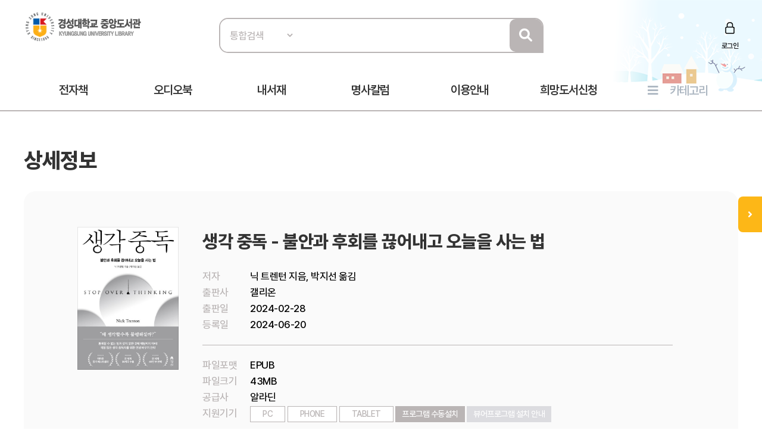

--- FILE ---
content_type: text/html; Charset=UTF-8
request_url: https://ebook2.ks.ac.kr/ebook/detail/?goods_id=ALADIN335331054
body_size: 41186
content:

<!doctype html>
<html lang="ko">

<head>
<meta http-equiv="content-type" content="text/html; charset=UTF-8">
<meta http-equiv="X-UA-Compatible" content="IE=edge" />
<meta name="viewport" content="width=device-width, initial-scale=1, maximum-scale=1, minimum-scale=1, user-scalable=no, target-densitydpi=medium-dpi" />
<title>경성대학교 전자도서관 전자책도서관</title>
<link href="https://image.yes24.com/sysimage/renew/gnb/favicon_n.ico" type="image/x-icon" rel="shortcut icon">
<link rel="stylesheet" href="/include/css/all.css">
<link rel="stylesheet" media="screen" href="/include/css/animate.css">
<link rel="stylesheet" type="text/css" href="/include/css/content.css?v=20230313">
<link rel="stylesheet" type="text/css" href="/include/css/jquery.mmenu.all.css">
<script src="/include/js/wow.min.js"></script>
<script src="/include/js/jquery-3.1.1.min.js"></script>
<script src="/include/js/jquery-ui-1.12.1.js"></script>
<script type="text/javascript" src="/include/js/jquery.mmenu.min.all.js"></script>
<script src="/include/js/jquery.bxslider.min.js"></script>
<script src="/include/js/common.js"></script>

<script>
	new WOW().init();
</script>
<script>
$(function() {
$('.top-btn').click(function(e) {
e.preventDefault();
$('body,html').animate({
    "scrollTop": 0
    }, 200);
});
var window_t = $('body,html').scrollTop();
    console.log(window_t);
    $(window).scroll(function() {
    window_t = $('body,html').scrollTop();
    });
});


	document.documentElement.style.setProperty('--main-color', '#bab5b5');

	document.documentElement.style.setProperty('--sub-color', '#d0d4d8');

	document.documentElement.style.setProperty('--light-color', '#757575');

	document.documentElement.style.setProperty('--button-color', '#8f8f8f');

	document.documentElement.style.setProperty('--strong-color', '#ffcc00');

	document.documentElement.style.setProperty('--customer-color', '#dcdce0');

	document.documentElement.style.setProperty('--category-color', '#adb7c2');

	document.documentElement.style.setProperty('--basic-color', '#323234');

	document.documentElement.style.setProperty('--basic-bg-color', '#e3e5e8');

	document.documentElement.style.setProperty('--bg-color', '#fafafa');

	document.documentElement.style.setProperty('--button-bg-color', '#e0e3e5');

	document.documentElement.style.setProperty('--headerImg-image', 'url("/images/header/winter.png")');

</script>
</head>

<body class="bbg">
<div id="wrap">
<script type="text/javascript">

var mobile = 0;
var pc = 0;
var pc_menu = "";
var mobile_menu = "";


$(document).ready(function(){

	pc_menu = jQuery("#gnbmn").html();
	mobile_menu = pc_menu.replace(/id=\"top1/gi,'id=\"m1top1').replace(/id=\"top2/gi,'id=\"m1top2');
	mobile_menu = mobile_menu.replace(/<div class=\"clear\"><\/div>/gi,'');
	mobile_menu = mobile_menu.replace(/ class=\"left\"/gi,'');
	mobile_menu = mobile_menu.replace(/depth2/gi,'');

	jQuery("#gnbmn").html("");
	jQuery("#gnbmn").html(mobile_menu);
	//jQuery("#gnbmn .title").hide();

	jQuery('#menu').mmenu({
		"slidingSubmenus": false,
		extensions: ["pageshadow"],
		offCanvas: {
			position: "left"
		}
	});

	jQuery("#gnbmn").html("");
	jQuery("#gnbmn").html(pc_menu);

	//initTopMenu(0,0);
});

</script>

<header id="header">
	<div id="headerImg">
	</div>
    <!-- 상단 검색영역 -->
    <div class="top-wrap d_width">
		<a href="#menu">
			<span id="mo-menu"></span>
		</a>
        <div id="logo"><a href="/" title="홈으로 이동"><img src="/images/logo/TOP-1329748553.gif" alt="경성대학교 전자도서관"></a></div>
		<form id = "Search" name="SearchForm" method="get" action="/search" onsubmit="return verifySearch(this);">
		<div class="search-wrap form-inline">
            <select name="srch_order" class="form-control">
                <option value="total" selected>통합검색</option>
				<option value="title"  >서명</option>
				<option value="author" >저자</option>
				<option value="publisher"  >출판사</option>
            </select>
            <input id="src_key" class="form-control" name="src_key" type="text" value="" placeholder=""><label hidden="" for="">검색</label>
            <a href="#" onclick="verifySearch_btn(SearchForm);" title="검색 버튼" class="search-btn"><i class="fa fa-search"></i></a>
        </div>
		</form>
	<div class="topmn wow fadeInRight delay5">
        <ul class="clearfix">
        
                <li class="login"><a href="/member/?mode=login">로그인</a></li>
        
        </ul>
</div>
<!--
        <li class="join"><a href="#">회원가입</a></li>
        <li class="notify"><a href="#">알림</a></li>
        <li class="edit"><a href="#">정보수정</a></li>
-->

    </div>
    <!-- //상단 검색영역 -->

    <!-- 메뉴영역 -->
	<script>
		//카테고리 하위메뉴 스크립트
		$(document).ready(function(){
			$(".btn-depth2").click(function(){
				var submenu = $(this).next(".depth2");
				if( submenu.is(":visible") ){
					submenu.slideUp(300);
				}else{
					submenu.slideDown(300);
				}
			});
		});
	</script>
    <div id="gnbmn">
        <nav id="menu" class="d_width">
			<div class="mm-panels">
				<div class="mm-header top-link">
    
					<a href="/member/?mode=login">로그인</a>
	
<!--				<a href="#">회원가입</a> 
					<a href="#">알림</a>
					<a href="#">정보수정</a> -->
	</div>
<script type="text/javascript">
<!--
	function popup_hope() {
		window.open('https://hope.yes24library.com/TYPE_HJ/main.asp?library_id=B2B_U_KYUNSUNG&user_id=','popup_hope','top=0,left=0,toolbar=no,location=no,directories=no,status=no,menubar=no,scrollbars=yes,resizable=no,width=1100,height=900');
	}
	function popup_article(){
		var isMobile = /Mobi/i.test(window.navigator.userAgent);
		var m = '';
		if (isMobile) m = 'm.';
		window.open('https://' + m + 'ch.yes24.com/Article/List/2162?Ccode=000_004_003&callGb=lib#?Ccode=000_004_002','명사컬럼','top=0,left=0,toolbar=no,location=no,directories=no,status=no,menubar=no,scrollbars=yes,resizable=no,width=1100,height=900');
	}
	function popup_ready(){
		window.open('https://hope.yes24library.com/TYPE_HJ/PKNU/ebook_ready.asp?library_id=B2B_U_KYUNSUNG','구매예정','top=0,left=0,toolbar=no,location=no,directories=no,status=no,menubar=no,scrollbars=yes,resizable=no,width=1100,height=900');
	}
//-->
</script>
				<ul class="depth1 clearfix">
<!--					<li><a href="/ebook/?mode=new" class="on">신간도서</a></li> -->
					<li><a href="#" onclick="return false;" class="btn-depth2">전자책</a>
						<div class="depth2">
							<ul>
								<li><a href="/ebook/?mode=new"><span>신간도서</span></a></li>
								<li><a href="/ebook/?mode=best"><span>인기도서</span></a></li>
								<li><a href="/ebook/?mode=recommend"><span>추천도서</span></a></li>
								<li><a href="/ebook/?mode=total"><span>전체도서</span></a></li>
							</ul>
						</div>
					</li>
					<!--<li><a href="/booklearning/">북러닝</a></li>  -->
					<li><a href="/audiobook/">오디오북</a></li>
					<li><a href="/mylibrary/?mode=1">내서재</a></li>
					
					<li><a href="javascript:popup_article();"  title="명사칼럼 페이지로 이동합니다.">명사칼럼</a></li>
					
					<li><a href="#" onclick="return false;" class="btn-depth2">이용안내</a>
						<div class="depth2">
							<ul>
								<li><a href="/info/?mode=1"><span>이용방법</span></a></li>
								<li><a href="/info/?mode=2"><span>자료대출안내</span></a></li>
								<li><a href="/info/?mode=3"><span>어플안내</span></a></li>
								<li><a href="/info/?mode=4"><span>PC뷰어안내</span></a></li>
							</ul>
						</div>
					</li>
					<li><a href="javascript:popup_hope();"  title="희망도서신청 페이지로 이동합니다.">희망도서신청</a></li>
					<li class="gnb-category"><a href="#" onclick="return false;" class="btn-depth2">카테고리</a>
						<div class="depth2 category-depth2">
							<ul>
									
								<li>
									<a href="/ebook/?mode=category&cate_id=001" title="가족/생활/요리 카테고리 페이지로 이동합니다.">
										<span>가족/생활/요리</span> <em>(2879)</em>
									</a>
								</li>			
								<div class="clear"></div>
									
								<li>
									<a href="/ebook/?mode=category&cate_id=002" title="경영/경제 카테고리 페이지로 이동합니다.">
										<span>경영/경제</span> <em>(3316)</em>
									</a>
								</li>			
								<div class="clear"></div>
									
								<li>
									<a href="/ebook/?mode=category&cate_id=003" title="언어 카테고리 페이지로 이동합니다.">
										<span>언어</span> <em>(1810)</em>
									</a>
								</li>			
								<div class="clear"></div>
									
								<li>
									<a href="/ebook/?mode=category&cate_id=004" title="문학 카테고리 페이지로 이동합니다.">
										<span>문학</span> <em>(6090)</em>
									</a>
								</li>			
								<div class="clear"></div>
									
								<li>
									<a href="/ebook/?mode=category&cate_id=005" title="수험서/자격증 카테고리 페이지로 이동합니다.">
										<span>수험서/자격증</span> <em>(281)</em>
									</a>
								</li>			
								<div class="clear"></div>
									
								<li>
									<a href="/ebook/?mode=category&cate_id=006" title="예술/대중문화 카테고리 페이지로 이동합니다.">
										<span>예술/대중문화</span> <em>(693)</em>
									</a>
								</li>			
								<div class="clear"></div>
									
								<li>
									<a href="/ebook/?mode=category&cate_id=007" title="인문/사회 카테고리 페이지로 이동합니다.">
										<span>인문/사회</span> <em>(4376)</em>
									</a>
								</li>			
								<div class="clear"></div>
									
								<li>
									<a href="/ebook/?mode=category&cate_id=008" title="자기계발 카테고리 페이지로 이동합니다.">
										<span>자기계발</span> <em>(3587)</em>
									</a>
								</li>			
								<div class="clear"></div>
									
								<li>
									<a href="/ebook/?mode=category&cate_id=009" title="자연과학/기술과학 카테고리 페이지로 이동합니다.">
										<span>자연과학/기술과학</span> <em>(835)</em>
									</a>
								</li>			
								<div class="clear"></div>
									
								<li>
									<a href="/ebook/?mode=category&cate_id=010" title="컴퓨터/인터넷 카테고리 페이지로 이동합니다.">
										<span>컴퓨터/인터넷</span> <em>(466)</em>
									</a>
								</li>			
								<div class="clear"></div>
									
								<li>
									<a href="/ebook/?mode=category&cate_id=011" title="대학교재 카테고리 페이지로 이동합니다.">
										<span>대학교재</span> <em>(307)</em>
									</a>
								</li>			
								<div class="clear"></div>
									
								<li>
									<a href="/ebook/?mode=category&cate_id=030" title="기타 카테고리 페이지로 이동합니다.">
										<span>기타</span> <em>(1014)</em>
									</a>
								</li>			
								<div class="clear"></div>
							
							</ul>
						</div>
					</li>
				</ul>
			</div>
        </nav>
    </div>
    <!-- //메뉴영역 -->
</header>

<Script Language="JavaScript">
function content_check(){
	alert('모바일에서만 이용하실 수 있습니다.');
}
function content_check2(){
	alert('모바일에서는 지원되지 않는 도서입니다.');
}

function opms_ios(book_id,user_id,device_type,url) {  
    var IpadUrl = "https://itunes.apple.com/app/id1281509812?l=ko&ls=1&mt=8";  
	var IphoneUrl = "https://itunes.apple.com/app/id1281509812?l=ko&ls=1&mt=8";    
	if (window.confirm("웅진OPMS App이 설치되어 있으면 확인(승인)을 클릭 하시고.   \n설치되어 있지 않다면 취소를 클릭하세요(앱스토어로 이동)")) {        
//		location.href = "mekia://download?host="+url+"&book_id="+book_id+"&lib_seq="+lib_seq+"&user_id="+user_id+"&user_pass=&type=B2B&type2="+device_type; 
		location.href = "wjopms://app?script=download&host="+url+"&book_id="+book_id+"&user_id="+user_id+"&subview=V_MYBOOKS" ; 
	} else {
		if (device_type == "IPad"){
			location.href = IpadUrl; 
		}
		else if (device_type == "iphone"){
			location.href = IphoneUrl; 
		}
	}     
}


function yes24_ios(lib_id,user_id,goods_id,ebook_id,device_type,user_pw) {  
    var IpadUrl = "https://apps.apple.com/kr/app/id1584897771";  
	var IphoneUrl = "https://apps.apple.com/kr/app/id1584897771"; 
	if (window.confirm("예스24전자도서관 App이 설치되어 있으면 확인(승인)을 클릭 하시고.   \n설치되어 있지 않다면 취소를 클릭하세요(앱스토어로 이동)")) {        
		location.href = "yes24lib://read?lib_id="+lib_id+"&user_id="+user_id+"&password="+user_pw+"&goods_id="+goods_id+"&epub_id="+ebook_id+"&encrypt=0"; 
	} else {
		if (device_type == "IPad"){
			location.href = IpadUrl; 
		}
		else if (device_type == "iphone"){
			location.href = IphoneUrl; 
		}
	}     
}

function woori_ios(lib_id,user_id,device_type) {  
    var IpadUrl = "https://itunes.apple.com/kr/app/id430536911";  
	var IphoneUrl = "https://itunes.apple.com/pe/app/id347246821";   
	if (window.confirm("에피루스 App이 설치되어 있으면 확인(승인)을 클릭 하시고.   \n설치되어 있지 않다면 취소를 클릭하세요(앱스토어로 이동)")) {        
		if (device_type == "IPad" ){
			location.href = "epyrusmylibipad://main?id="+user_id+"&pw=&guid="+lib_id; 
		}
		else if (device_type == "iphone"){
			location.href = "epyrusmylib://main?id="+user_id+"&pw=&guid="+lib_id;  
		}
	} else {
		if (device_type == "IPad"){
			location.href = IpadUrl; 
		}
		else if (device_type == "iphone"){
			location.href = IphoneUrl; 
		}
	}     	
}


function kyobo_ios(device_type,goods_id,filetype,borrowID,user_id,user_pw,libraryUrl,libraryCd,libraryNm,return_url,drmHost) {  
    var IpadUrl = "https://apps.apple.com/kr/app/id1449446747";  
	var IphoneUrl = "https://apps.apple.com/kr/app/id1449446747"; 
	if (window.confirm("교보문고전자도서관 App이 설치되어 있으면 확인(승인)을 클릭 하시고.   \n설치되어 있지 않다면 취소를 클릭하세요(앱스토어로 이동)")) {        
		location.href = "kyobolibrarykel://download?barcode="+goods_id+"&type="+filetype+"&borrowId="+borrowID+"&userId="+user_id+"&password="+user_pw+"&libraryUrl="+libraryUrl+"&libraryCd="+libraryCd+"&libraryNm="+libraryNm+"&return_url="+return_url+"&drmHost="+drmHost; 
	} else {
		if (device_type == "IPad"){
			location.href = IpadUrl; 
		}
		else if (device_type == "iphone"){
			location.href = IphoneUrl; 
		}
	}     	
}


function BC_ios(device_type,bc_URL) {  
	//북큐브 내서재
// var IpadUrl = "https://itunes.apple.com/us/app/bugkyubeu-naeseojae/id576288015?mt=8";  
// var IphoneUrl = "https://itunes.apple.com/us/app/bugkyubeu-naeseojae/id576288015?mt=8";    
 //북큐브전자도서관//
 var IpadUrl = "https://itunes.apple.com/us/app/bugkyubeujeonjadoseogwan/id1007007455?l=ko&ls=1&mt=8";  
 var IphoneUrl = "https://itunes.apple.com/us/app/bugkyubeujeonjadoseogwan/id1007007455?l=ko&ls=1&mt=8";    

	if (window.confirm("북큐브전자도서관 App이 설치되어 있으면 확인(승인)을 클릭 하시고.   \n설치되어 있지 않다면 취소를 클릭하세요(앱스토어로 이동)")) {        
		location.href = bc_URL; 
	} else {
		if (device_type == "IPad"){
			location.href = IpadUrl; 
		}
		else if (device_type == "iphone"){
			location.href = IphoneUrl; 
		}
	}     
}

function aladin_ios(device_type,Y2_URL) {  
	var IpadUrl = "https://itunes.apple.com/kr/app/alladin-jeonjadoseogwan/id897344878?mt=8";  
	var IphoneUrl = "https://itunes.apple.com/kr/app/alladin-jeonjadoseogwan/id897344878?mt=8";    
	if (window.confirm("알라딘전자도서관 App이 설치되어 있으면 확인(승인)을 클릭 하시고.   \n설치되어 있지 않다면 취소를 클릭하세요(앱스토어로 이동)")) {        
		location.href = Y2_URL; 
	} else {
		if (device_type == "IPad"){
			location.href = IpadUrl; 
		}
		else if (device_type == "iphone"){
			location.href = IphoneUrl; 
		}
	}     
}

function nuri_ios(device_type,nuri_URL) {  
	var IpadUrl = "https://itunes.apple.com/kr/app/bookrailviewer/id729245180?mt=8";  
	var IphoneUrl = "https://itunes.apple.com/kr/app/bookrailviewer/id729245180?mt=8";    
	if (window.confirm("누리미디어전자도서관 App이 설치되어 있으면 확인(승인)을 클릭 하시고.   \n설치되어 있지 않다면 취소를 클릭하세요(앱스토어로 이동)")) {        
		location.href = nuri_URL; 
	} else {
		if (device_type == "IPad"){
			location.href = IpadUrl; 
		}
		else if (device_type == "iphone"){
			location.href = IphoneUrl; 
		}
	}     
}

</Script>	

	<div class="sub-container d_width">
	<!-- 신간도서 콘텐츠 -->
	<div class="body-title">상세정보</div>

	<!-- 상단 슬라이드 박스 -->
	<div class="ebook-wrap ebook-view">
		<div class="top">
			<div>
				<div class="inner clearfix">
					<div class="thumb thumb-v1">
					<img src="https://ebook2.ks.ac.kr:8889/data/bookimages/ksl/335331054.jpg" alt="생각 중독 - 불안과 후회를 끊어내고 오늘을 사는 법">
					</div>

					<div class="info">
						<p class="tit">생각 중독 - 불안과 후회를 끊어내고 오늘을 사는 법</p>
						<dl class="detail detail-noline clearfix">
							<dt>저자</dt>
							<dd>닉 트렌턴 지음, 박지선 옮김</dd>
							<dt>출판사</dt>
							<dd>갤리온</dd>
							<dt>출판일</dt>
							<dd>2024-02-28</dd>
							<dt>등록일</dt>
							<dd>2024-06-20</dd>
						</dl>
						<dl class="detail clearfix">
							<dt>파일포맷</dt>
							<dd>EPUB</dd>
							<dt>파일크기</dt>
							<dd>43MB</dd>
							<dt>공급사</dt>
							<dd>알라딘</dd>
							<dt>지원기기</dt>
							<dd>
								<span class="tag">PC</span>
								
								<span class="tag">PHONE</span>
								
								<span class="tag">TABLET</span>
								
									<span class="tag tag-btn"><a href="">프로그램 수동설치</a></span>
								
									<span class="tag tag-btn tag-q"><a href="">뷰어프로그램 설치 안내</a></span>
								
							</dd>
						</dl>
					</div>
				</div>
			</div>
			<div class="stat clearfix">
				<span class="tit">현황</span>
				<ul class="clearfix">
					<li>보유 <strong>2</strong></li>
					<li>대출 <strong>0</strong></li>
					<li>예약 <strong>0</strong></li>
<!--					<li>누적대출 <strong>2</strong></li>
					<li>누적대출 <strong>2</strong></li> -->
				</ul>
				<div class="btn-wrap">
				
				<a href="javascript:#" onclick="alert('로그인 후 이용 가능합니다.'); location.href='/member/?mode=login'; return false;" class="btn"  title="도서상태(비 로그인시 로그인페이지로 이동합니다.)"><span class="ico4">대출가능</span></a>
				
				</div>
			</div>
		</div>
	</div>
	<!-- //상단 슬라이드 박스 -->


		<script language="JavaScript">
	function open_link(str){
		window.open(str,"","");
	}
	function onchange_all_list(id){
		$(".t_l_ck").removeClass("on");
		$("#"+id).addClass("on");
		$("#"+id).addClass("on");
		$(".t_l_ck_area").hide();
		$("#"+id+"_area").show();
	}
	</script>


	<div class="tab-list mtp20">
		<ul class="clearfix">

			<li><a href="javascript:void(0);" onclick="onchange_all_list('t_l_ck_1')" id="t_l_ck_1" class="t_l_ck on">책소개</a></li>

			<li><a href="javascript:void(0);" onclick="onchange_all_list('t_l_ck_2')" id="t_l_ck_2" class="t_l_ck">저자소개</a></li>

			<li><a href="javascript:void(0);" onclick="onchange_all_list('t_l_ck_3')" id="t_l_ck_3" class="t_l_ck">목차</a></li>

		</ul>
	</div>

	<div class="ebook-detail cont1 cont t_l_ck_area" id="t_l_ck_1_area">
		<h2>책소개</h2>
<!--		<p class="point-color text-lg">“오늘도 내일도 맛있게 먹는다.<br>달콤하고 상큼하고 고소한 인생을 위해!”<br>별것 아닌 것이 별것이 되는 먹는 기쁨, 함께하는 설렘, 나누는 즐거움</p> -->
		<p class="txt"><b>“독립출판물로 시작해 입소문만으로 수십만 독자를 사로잡은 책!”<BR>★ 아마존 장기 베스트셀러, 36개국 판권 수출 ★<BR>★ 전 세계 40만 부 판매, 아마존 누적 리뷰 9800개 ★<BR>★ 유튜브 &lt;뇌부자들&gt; 허규형 정신건강의학과 전문의 강력 추천 ★<BR>★ 자기계발 유튜브 &lt;무빙워터&gt; 이동수 강력 추천 ★<BR><BR>“왜 생각할수록 불행해질까?”<BR>후회도 걱정도 너무 많은 <BR>‘생각 중독자’들의 인생을 구할 23가지 전략</b> <BR><BR>독립출판물로 출간된 후 독자들의 폭발적 지지와 입소문만으로 아마존 종합 베스트셀러에 오른 후 전 세계 36개국에 판권 수출된 글로벌 화제작 『생각 중독』이 드디어 한국에 출간됐다. 저자는 ‘생각 과잉’을 우리도 모르는 사이 삶을 서서히 망가뜨리는 현대 사회의 문제적 유행병으로 규정하며, 그 심각성을 인식하고 당장 생각의 패턴을 바꿈으로써 그 독성에서 벗어날 것을 촉구한다. <BR><BR>과거를 되새김질하며 끝없이 후회하는 사람, 아주 작은 일에도 거대한 걱정으로 내닫는 사람, 밀려드는 업무에 압도돼 정작 미루기만 하는 사람, 자기 말 한마디가 관계를 해칠까 두려워하는 사람…. 모두 ‘생각 감옥’에 갇힌 사람들이다. 이곳에 갇힌 사람들은 불안감에 시달리다 부정적 사고 패턴으로 현실을 잘못 인식하고 결국 지독한 자기부정에 이르기도 한다. 원할 때 빠져나가지도 못한다. 대체 왜 이런 미로에 걸어 들어가는 걸까? <BR><BR>답은 간단하다. 현대 사회의 디폴트값인 스트레스를 제대로 관리하지 못했기 때문이다. 『생각 중독』은 여러 논문과 과학적 근거를 바탕으로 현대인들이 왜 그토록 쉽게 생각 감옥에 빠지는지 밝히고, 최신 연구에서 찾아낸 심리 도구로 생각 과잉을 끊어내는 다양한 방법을 소개한다. 이 책에서 소개하는 구체적인 사례들은 어떤 생각이 우리의 불안을 점진적으로 증폭시키는지 알게 해준다. 무엇보다 이 책은 우리가 가진 ‘생각에 대한 생각’을 바꿈으로써 잃어버렸던 삶에 대한 집중력을 회복시켜줄 것이다.<BR><BR><b>“우리는 왜 지나치게 생각하고 괴로워할까?”<BR>자꾸만 불안에 빠져드는 건<BR>해결하고 있다는 착각 때문이다</b> <BR><BR>사소한 건강 문제를 염려하던 사람이 있다. 정보를 찾아보다가 혹시 모를 가능성에 불안해했다. ‘아냐, 내가 생각이 너무 많은지도 몰라.’ 더 이상 생각하지 않기로 했지만… 이제는 건강에 대해 생각이 너무 많다는 데 스트레스를 받기 시작했다. 상담이 필요한 건 아닌지, 공황 장애는 아닌지 전전긍긍하다 전혀 상관없는 과거 사건을 소환하기에 이르렀다. ‘나는 매번 왜 이런 식일까!’로 끝낸 이 모든 괴로움의 시작은 어깨에서 발견한 점 하나였다!<BR><BR>생각이 지나치면 혼란스럽다. 생각이 꼬리에 꼬리를 물고 증폭되거나, 필요 이상으로 스트레스받거나, 결국 자기부정과 자기비판을 오간다. 이때의 뇌는 상황을 이해하는 데 반대 역할을 한다. 무언가를 해결하고 있다는 착각에 빠진 채 생각의 크기만 키우는 것이다. 기분을 망치고 마음이 조마조마해지며 부정적 사고에 시달리는 이 악순환은 ‘생각 과잉’의 결과다. 집중력을 잃은 현대 사회의 화두로 떠오른 생각 과잉은 벗어나기 쉽지 않다.  <BR><BR>지나친 생각은 어디에서 오는 걸까? 유전과 자라온 환경도 원인 중 하나지만, 습관처럼 부정적으로 세상을 바라보고 그로 인해 불안을 내재하는 탓이 크다. 생각이 많다는 건 문제가 정리되고 있다는 오해를 불러온다. 이 책은 그 오해를 끊어내고 불안이 일상을 침범하지 않도록 스트레스를 관리하는 방법에 초점을 맞췄다. 실용적이고 구체적인 사례를 통해 부정적 관점의 변화를 돕고 스스로 삶을 통제할 수 있다는 감각을 일깨워준다. 결국 불안에 빠지지 않고 자신의 안녕과 행복을 되찾을 방법을 찾게 될 것이다. <BR><BR><b>“생각 과잉은 어떻게 나를 망치는가?”<BR>자꾸 꼬이는 관계, 잦은 업무 실수와 집중력 저하…<BR>스스로를 구해낼 방법을 찾아야 한다!</b><BR><BR>어떤 일에 의문을 갖고 자신에게 근본적인 질문을 던지는 것, 그리고 그에 대한 답을 얻는 사고 활동은 문제가 아니다. 하지만 과잉된 생각은 다르다. 과거의 일을 지속적으로 복기하며 후회하고, 벌어지지 않은 미래의 일을 걱정하는 데 힘을 쏟는다. 생각 과잉에 빠진 사람이 인간관계를 힘들어하고 업무 효율이 떨어지는 건 당연한 일이다. 정신뿐만 아니라 일상을 망치며 삶 전반에 안 좋은 영향을 미친다. <BR><BR>저자는 우리가 직면한 문제에 자기만의 해결법을 찾았고 첫 책 『생각 과잉』에 담았다. 단숨에 아마존 종합 베스트셀러로 등극하며 전 세계 독자들의 폭발적 관심을 받은 이 책은 다양한 논문으로 입증된 4A 스트레스 관리법, 외면화, 인지행동치료 등으로 자신의 삶을 구할 방법을 알려준다. 이 뿐 아니라 효율적으로 일을 처리할 수 있는 시간 관리법, 개인에게 알맞은 환경 관리법을 통해 일상의 문제를 차근차근 해결하게 해준다. 몸의 긴장을 풀고 자신과 문제 사이에 거리를 두고 싶을 때, 크고 두려운 일을 작고 쉬운 문제로 분해해 해결하고 싶을 때, 소용돌이치는 오만 가지 걱정에 꼼짝 없이 짓눌리는 기분을 버리고 싶을 때, 언제든 이 책의 해결법을 활용할 수 있을 것이다.<BR><BR><b>“불안이 인생의 운전대를 잡지 않도록”<BR>통제할 수 없는 일과 갖지 못한 것에 매달리지 않고<BR>오늘을 사는 법</b><BR><BR>생각이 너무 많으면 문제를 크게 생각하는 반면 자신의 문제 해결력을 과소평가한다. 작은 흙더미조차 큰 산으로 여기며 할 수 있는 일이 아무것도 없다고 자신을 설득하고, 자신이 통제할 수 없는 일로 속을 끓인다. 반면 침착한 사람들은 재난에 직면하더라도 자기 능력과 회복력을 믿고 길을 찾는다. 진정으로 원하는 가치에 생각을 집중하며 불안이 삶을 침범하지 못하도록 스트레스를 제한하는 것이다. 스스로에게 이익이 되는 행동을 택하고 역경에 탄력적으로 대처하는 태도를 삶에 장착하는 것은 결국 이 책이 제안하는 핵심 변화다.<BR><BR>[태도 1] 통제할 수 없는 일이 아니라 통제할 수 있는 일이 집중한다.<BR>[태도 2] 할 수 없는 일이 아니라 할 수 있는 일에 집중한다.<BR>[태도 3] 갖지 못한 것이 아니라 가진 것에 집중한다.<BR>[태도 4] 과거와 미래가 아닌 현재에 집중한다.<BR>[태도 5] 원하는 것이 아니라 필요한 것이 집중한다. <BR><BR>이러한 삶의 태도를 적용한 사람들은 유연성, 집중력, 회복력이 높다. 삶에서 결코 떼어놓을 수 없는 두려움과 불안을 곁에 두고도 그 감정이 인생의 운전대를 잡도록 내버려두지 않는다. 저자가 제안하는 다양한 방법과 삶의 태도가 익숙해지면 자신을 괴롭히는 생각에 이렇게 말하게 될 것이다. “새로운 이야기는 없을까? 지금 당장 내가 실천할 만한 실용적이고 신선한 아이디어는 없어? 없으면 이만 잘 가고. 내가 지금 바빠서.”(234쪽)</p>
	</div>
	<div class="ebook-detail cont2 cont t_l_ck_area" id="t_l_ck_2_area" style="display:none;">
		<h2>저자소개</h2>
		<p class="txt">미국의&nbsp;작가,&nbsp;라이프&nbsp;코치이자&nbsp;자칭&nbsp;‘사람&nbsp;관찰&nbsp;전문가.’&nbsp;대학에서&nbsp;경제학과&nbsp;행동심리학을&nbsp;공부했다.&nbsp;현대인이&nbsp;직면한&nbsp;다양한&nbsp;심리적&nbsp;문제를&nbsp;살피고&nbsp;해결책을&nbsp;제시하는&nbsp;책들을&nbsp;다수&nbsp;출간하고&nbsp;있다.&nbsp;특히&nbsp;개인&nbsp;삶의&nbsp;모든&nbsp;면에&nbsp;악영향을&nbsp;끼치며&nbsp;스스로를&nbsp;가두기에&nbsp;이르는&nbsp;현대병&nbsp;‘생각&nbsp;과잉’의&nbsp;폐해를&nbsp;드러내고&nbsp;탁월한&nbsp;해법을&nbsp;제시한&nbsp;책&nbsp;『생각&nbsp;중독』으로&nbsp;일약&nbsp;세계적인&nbsp;베스트셀러&nbsp;작가가&nbsp;되었다.<BR>2021년&nbsp;독립출판물로&nbsp;등장한&nbsp;이&nbsp;책은&nbsp;출간&nbsp;이후&nbsp;입소문만으로&nbsp;아마존&nbsp;베스트셀러에&nbsp;오르며&nbsp;많은&nbsp;관심을&nbsp;모았고,&nbsp;전&nbsp;세계&nbsp;36개국&nbsp;판권&nbsp;수출,&nbsp;40만&nbsp;부&nbsp;이상&nbsp;판매고를&nbsp;올리는&nbsp;돌풍을&nbsp;일으켰다.&nbsp;“가장&nbsp;간단하게&nbsp;미래를&nbsp;바꾸는&nbsp;놀라운&nbsp;도구”,&nbsp;“지루한&nbsp;임상&nbsp;용어&nbsp;없는&nbsp;최고의&nbsp;심리&nbsp;자기계발서”&nbsp;등으로&nbsp;평가받으며&nbsp;독자들의&nbsp;폭발적&nbsp;지지를&nbsp;바탕으로&nbsp;여전히&nbsp;아마존&nbsp;종합&nbsp;베스트셀러&nbsp;목록에&nbsp;자리를&nbsp;지키고&nbsp;있다.<BR>『생각&nbsp;중독』은&nbsp;다양한&nbsp;과학&nbsp;연구와&nbsp;심리&nbsp;이론,&nbsp;생생한&nbsp;사례를&nbsp;바탕으로&nbsp;너무&nbsp;많은&nbsp;생각&nbsp;끝에&nbsp;불안의&nbsp;늪에&nbsp;빠진&nbsp;사람들이&nbsp;갇히는&nbsp;‘정신적&nbsp;감옥’의&nbsp;정체를&nbsp;밝히고,&nbsp;그&nbsp;감옥에서&nbsp;어떻게&nbsp;탈출할&nbsp;수&nbsp;있는지&nbsp;명료한&nbsp;언어로&nbsp;안내한다.&nbsp;가장&nbsp;먼저&nbsp;시작해야&nbsp;할&nbsp;것은&nbsp;‘생각&nbsp;과잉에&nbsp;대한&nbsp;생각을&nbsp;멈추는&nbsp;것’이다.&nbsp;이&nbsp;책에서&nbsp;소개하는&nbsp;다양한&nbsp;도구들은&nbsp;생각에&nbsp;대한&nbsp;관점을&nbsp;완전히&nbsp;바꾸고&nbsp;불안으로&nbsp;이어지는&nbsp;사고&nbsp;패턴을&nbsp;끊어낼&nbsp;수&nbsp;있도록&nbsp;돕는다.<BR>www.nicktrenton.com</p>
	</div>
	<div class="ebook-detail cont3 cont t_l_ck_area" id="t_l_ck_3_area" style="display:none;">
		<h2>목차</h2>
		<p class="txt"><p><B>추천의&nbsp;글<BR><BR>한국어판&nbsp;특별&nbsp;서문<BR><BR>1장.&nbsp;생각&nbsp;과잉&nbsp;멈추기_가장&nbsp;집요하게&nbsp;당신을&nbsp;괴롭히는&nbsp;문제</B><BR><BR>정신을&nbsp;시끄럽고&nbsp;고통스럽게&nbsp;만드는&nbsp;원인<BR><BR>불안,&nbsp;내&nbsp;안에서&nbsp;왔을까?<BR><BR>스트레스,&nbsp;환경에서&nbsp;왔을까?<BR><BR>우리를&nbsp;둘러싼&nbsp;세계<BR><BR>생각&nbsp;과잉은&nbsp;우리를&nbsp;망친다<BR><BR><BR><BR><B>2장.&nbsp;스트레스&nbsp;버리기_조종당할&nbsp;것인가,&nbsp;조절할&nbsp;것인가</B><BR><BR>폭풍우&nbsp;속에&nbsp;구명정&nbsp;띄우기:&nbsp;4A&nbsp;스트레스&nbsp;관리법<BR><BR>쉽게&nbsp;터지는&nbsp;감정에&nbsp;회복력&nbsp;더하기:&nbsp;스트레스&nbsp;일기<BR><BR>불안의&nbsp;소용돌이에서&nbsp;벗어나기:&nbsp;5-4-3-2-1&nbsp;그라운딩&nbsp;기법<BR><BR>‘나’와&nbsp;문제는&nbsp;다른&nbsp;존재다:&nbsp;이야기&nbsp;치료와&nbsp;외면화<BR><BR><BR><BR><B>3장.&nbsp;불안에서&nbsp;벗어나기_내버려두면&nbsp;당신을&nbsp;집어삼킨다</B><BR><BR>스트레스에&nbsp;시간을&nbsp;낭비하지&nbsp;않는&nbsp;방법<BR><BR>잃어버린&nbsp;시간&nbsp;되찾기<BR><BR>시간&nbsp;할당으로&nbsp;생산력&nbsp;올리기<BR><BR><BR><BR><B>4장.&nbsp;마음의&nbsp;기술_자기&nbsp;마음을&nbsp;다루는&nbsp;훈련이&nbsp;필요하다</B><BR><BR>의식적으로&nbsp;감각에&nbsp;몰두하기:&nbsp;자율&nbsp;이완&nbsp;훈련<BR><BR>폭주하는&nbsp;뇌&nbsp;통제하기:&nbsp;유도&nbsp;심상과&nbsp;시각화&nbsp;기법<BR><BR>힘&nbsp;빼기라는&nbsp;치트키&nbsp;쓰기:&nbsp;점진적&nbsp;근육&nbsp;이완법<BR><BR>휘몰아치는&nbsp;불안&nbsp;차단하기:&nbsp;걱정&nbsp;미루기<BR><BR><BR><BR><B>5장.&nbsp;생각의&nbsp;기술_결코&nbsp;스스로&nbsp;불안에&nbsp;빠지지&nbsp;않을&nbsp;것</B><BR><BR>우리는&nbsp;서로&nbsp;다른&nbsp;세상을&nbsp;본다<BR><BR>불안에&nbsp;빠진&nbsp;‘내&nbsp;세상’을&nbsp;지우는&nbsp;방법<BR><BR>인지행동치료로&nbsp;자기&nbsp;대화&nbsp;재구성하기&nbsp;&nbsp;<BR><BR><BR><BR><B>6장.&nbsp;오늘을&nbsp;사는&nbsp;법_인생을&nbsp;낭비하지&nbsp;않는&nbsp;생존&nbsp;전략</B><BR><BR>태도&nbsp;1&nbsp;통제할&nbsp;수&nbsp;없는&nbsp;일이&nbsp;아니라&nbsp;통제할&nbsp;수&nbsp;있는&nbsp;일에&nbsp;집중한다<BR><BR>태도&nbsp;2&nbsp;할&nbsp;수&nbsp;없는&nbsp;일이&nbsp;아니라&nbsp;할&nbsp;수&nbsp;있는&nbsp;일에&nbsp;집중한다&nbsp;&nbsp;<BR><BR>태도&nbsp;3&nbsp;갖지&nbsp;못한&nbsp;것이&nbsp;아니라&nbsp;가진&nbsp;것에&nbsp;집중한다&nbsp;&nbsp;&nbsp;&nbsp;<BR><BR>태도&nbsp;4&nbsp;과거나&nbsp;미래가&nbsp;아닌&nbsp;현재에&nbsp;집중한다<BR><BR>태도&nbsp;5&nbsp;원하는&nbsp;것이&nbsp;아니라&nbsp;필요한&nbsp;것에&nbsp;집중한다<BR><BR>불안이&nbsp;인생의&nbsp;운전대를&nbsp;잡지&nbsp;않도록<BR><BR>쉬지&nbsp;않고&nbsp;지껄여대는&nbsp;지긋지긋한&nbsp;친구&nbsp;‘반추’&nbsp;없애기<BR><BR><BR><BR>뇌를&nbsp;질주하는&nbsp;생각을&nbsp;멈춰&nbsp;세우는&nbsp;방법</p></p>
	</div>
	

<!--	
	<div class="btnarea tac">
		<a href="/ebook/?mode=" class="btn-d btn-main">목록</a>
	</div>

-->	

	<!-- //신간도서 콘텐츠 -->
	</div>
<section id="mbooks2">
	<script type="text/javascript">
	function onNoticeShow($thisObject, targetObjectId) {
		$('#notice01_menu, #notice02_menu, #notice03_menu').hide();
		$('#notice01_add, #notice02_add, #notice03_add').hide();
		$('#notice01, #notice02, #notice03').attr('class', 'tab-off');
		$thisObject.removeClass('tab-off');
		$thisObject.addClass('tab-on');
		$('#'+targetObjectId+'_menu').show();
		$('#'+targetObjectId+'_add').show();
	}
	</script>
	<div id="mnotice2" class="d_width">
		<div class="tit-wrap wow delay2 fadeInDown">
			<span>연관도서</span>
			<span>연관도서를 소개해드립니다!</span>
		</div>		
		<!-- 인기도서 -->
		<div class="tab-off" id="notice02"><a href="#notice02" onkeypress="" onclick="onNoticeShow($(this).parent(), 'notice02');return false;" class="dpb" title="출판사동일 탭 보기"><span>출판사동일</span></a>
			<div class="tabcontent" id="notice02_menu" style="display:none;">
				<ul>
         		
					<li>
						<a href="/ebook/detail/?goods_id=120256714" class="thumb thumb-v1">
							<img src="/images/bookimg/yes24/L_1663670.jpg" alt="스몰 트라우마">
						</a>
						<a href="/ebook/detail/?goods_id=120256714" class="subject">스몰 트라우마</a>
					</li>
				
					<li>
						<a href="/ebook/detail/?goods_id=4808901114903" class="thumb thumb-v1">
							<img src="/images/bookimg/kyobo/L4808901114903.jpg" alt="어떻게 살인자를 변호할 수 있을까">
						</a>
						<a href="/ebook/detail/?goods_id=4808901114903" class="subject">어떻게 살인자를 변호할 수 있을까</a>
					</li>
				
					<li>
						<a href="/ebook/detail/?goods_id=23788524" class="thumb thumb-v1">
							<img src="/images/bookimg/yes24/M_409567.jpg" alt="어떤 삶을 살든, 여자가 절대 포기하지 말아야 할 것들">
						</a>
						<a href="/ebook/detail/?goods_id=23788524" class="subject">어떤 삶을 살든, 여자가 절대 포기하지 말아야 할 것들</a>
					</li>
				
					<li>
						<a href="/ebook/detail/?goods_id=4808901208220" class="thumb thumb-v1">
							<img src="/images/bookimg/kyobo/L4808901208220.jpg" alt="1년 만에 기억력 천재가 된 남자">
						</a>
						<a href="/ebook/detail/?goods_id=4808901208220" class="subject">1년 만에 기억력 천재가 된 남자</a>
					</li>
				
					<li>
						<a href="/ebook/detail/?goods_id=4808901204666" class="thumb thumb-v1">
							<img src="/images/bookimg/kyobo/L4808901204666.jpg" alt="도쿄대 교수가 제자들에게 주는 쓴소리">
						</a>
						<a href="/ebook/detail/?goods_id=4808901204666" class="subject">도쿄대 교수가 제자들에게 주는 쓴소리</a>
					</li>
		
				</ul>
			</div>
		</div>
		<!-- //인기도서 -->

		<!-- 신간도서 -->
		<div class="tab-off" id="notice01"><a href="#notice01" onkeypress="" onclick="onNoticeShow($(this).parent(), 'notice01');return false;" class="dpb" title="저자동일 탭 보기"><span>저자동일</span></a>
			<div class="tabcontent" id="notice01_menu" style="display:none;">
				<ul class="clearfix wow delay3 fadeInUp">
         
						<div class="info">
							<p>닉 트렌턴 지음, 박지선 옮김 저자가 집필한 등록된 컨텐츠가 없습니다.</p>
						</div>
			
				</ul>
			</div>
		</div>
		<!-- //신간도서 -->
		<!-- 이책과 함께 대출한 도서 -->
		<div class="tab-on" id="notice03"><a href="#notice03" onkeypress="" onclick="onNoticeShow($(this).parent(), 'notice03');return false;" class="dpb" title="함께 대출한 도서 탭 보기"><span>함께 대출한 도서</span></a>
			<div class="tabcontent" id="notice03_menu">
				<ul class="clearfix wow delay3 fadeInUp">
         
						<div class="info">
							<p>이 책을 대출한 회원이 함께 대출한 컨텐츠가 없습니다.</p>
						</div>
			
				</ul>
			</div>
		</div>
		<!-- //신간도서 -->

	</div>

</section>
	

<form name="action_form" method="post" action="/action/">
	<input type="hidden" name="goods_id" >
	<input type="hidden" name="action_mode" >
	<input type="hidden" name="content_sort" value="017" >
	<input type="hidden" name="return_url" value="/ebook/detail/?goods_id=ALADIN335331054">
</form>

</div>
<div id="maside">
	<p class="tit"><span>QUICK</span>SERVICE</p>
	<ul>
		<li><a class="ico ico1" href="/mylibrary?mode=1" title="대출현황 페이지로 이동합니다.">대출현황</a></li>
		<li><a class="ico ico2" href="/mylibrary?mode=2" title="예약현황 페이지로 이동합니다.">예약현황</a></li>
		<li><a class="ico ico3" href="/info/?mode=3" title="이용안내 페이지로 이동합니다.">모바일</br>이용안내</a></li>
	</ul>
	<a href="#header" class="top-btn">TOP</a>
</div>
<div id="maside-open" class=""> 
	<a href="javascript:void(0);" onclick="mobile_aside();" title="메뉴 오픈"></a>
</div>


<script>
function mobile_aside() {
		if($("#maside-open").hasClass("on")) {
			$("#maside-open").removeClass("on");
			$("#maside").css({
				"display" : "none",
			});
		} else {
			$("#maside-open").addClass("on");
			$("#maside").css({
				"display" : "block",

			});
		}
	}
window.onresize = function() {
		var browser_width = jQuery(window).width();
		if(browser_width > 1670) {
			$("#maside").css({
				"display" : "block",

			});
		} else {
			$("#maside").css({
				"display" : "none",

			});
		}
	}
</script>
<footer>
	<div class="fmn">
		<div class="d_width">
			<ul class="clearfix">
				<!--<li><a href="/pages/?mode=privacy" title="개인정보처리방침 페이지로 이동합니다.">개인정보처리방침</a></li>
				<li><a href="/pages/?mode=email" title="이메일무단수집거부 페이지로 이동합니다.">이메일무단수집거부</a></li>-->
			</ul>
		</div>
	</div>
	<div id="address"  class="d_width">
		<p>(48434) 부산광역시 남구 수영로 309(대연동)&nbsp;&nbsp;경성대학교 전자책도서관 <span class="mlp20">TEL. 051-663-5527</span><span class="mlp20">FAX. </span><span class="mlp20"></p>
		<p>COPYRIGHT ⓒ YES24. ALL RIGHTS RESERVED.</p>
	</div>
	</div>
<iframe title="process" frameborder=0 marginheight=0 marginwidth=0 leftmargin=0 topmargin=0 name="process"  height=0 width=0></iframe>
</footer>

</body>
</html>

--- FILE ---
content_type: text/css
request_url: https://ebook2.ks.ac.kr/include/css/content.css?v=20230313
body_size: 76885
content:
@charset "UTF-8";
@import url('https://fonts.googleapis.com/css2?family=Noto+Sans+KR:wght@400;500&display=swap');

@font-face {
  font-family: 'FontAwesome';font-weight:900;font-style: normal;
  src: url('/font/fa-solid-900.eot');
  src: url('/font/fa-solid-900.eot?#iefix') format('eot'), 
		url('/font/fa-solid-900.woff') format('woff'), 
		url('/font/fa-solid-900.ttf') format('truetype'), 
		url('/fa-solid-900.svg#FontAwesome') format('svg');
}
@font-face {
  font-family: 'FontAwesome';font-weight: 400;font-style: normal;
  src: url('/font/fa-regular-400.eot');
  src: url('/fa-regular-400.eot?#iefix') format('eot'), 
		url('/font/fa-regular-400.woff') format('woff'), 
		url('/font/fa-regular-400.ttf') format('truetype'), 
		url('/font/fa-regular-400.svg#FontAwesome') format('svg');
}
@font-face {
  font-family: 'FontAwesome';font-weight: normal;font-style: normal;
  src: url('/font/fa-brands-400.eot');
  src: url('/font/fa-brands-400.eot?#iefix') format('eot'), 
		url('/font/fa-brands-400.woff') format('woff'), 
		url('/font/fa-brands-400.ttf') format('truetype'), 
		url('/font/fa-brands-400.svg#FontAwesome') format('svg');
}

@font-face {
    font-family: 'pretendard';font-weight:100;font-style: normal;
    src: url('/font/Pretendard-Light.eot');
    src: url('/font/Pretendard-Light.eot?#iefix') format('embedded-opentype'),
         url('/font/Pretendard-Light.woff2') format('woff2'),
         url('/font/Pretendard-Light.woff') format('woff'),
         url('/font/Pretendard-Light.ttf') format('truetype'),
         url('/font/Pretendard-Light.svg#nanum-barun-gothic-light') format('svg');
}
@font-face {
    font-family: 'pretendard';font-weight:500;font-style: normal;
    src: url('/font/Pretendard-Medium.eot');
    src: url('/font/Pretendard-Medium.eot?#iefix') format('embedded-opentype'),
         url('/font/Pretendard-Medium.woff2') format('woff2'),
         url('/font/Pretendard-Medium.woff') format('woff'),
         url('/font/Pretendard-Medium.ttf') format('truetype'),
         url('/font/Pretendard-Medium.svg#nanum-barun-gothic-light') format('svg');
}
@font-face {
    font-family: 'pretendard';font-weight:600;font-style: normal;
    src: url('/font/Pretendard-SemiBold.eot');
    src: url('/font/Pretendard-SemiBold.eot?#iefix') format('embedded-opentype'),
         url('/font/Pretendard-SemiBold.woff2') format('woff2'),
         url('/font/Pretendard-SemiBold.woff') format('woff'),
         url('/font/Pretendard-SemiBold.ttf') format('truetype'),
         url('/font/Pretendard-SemiBold.svg#nanum-barun-gothic-light') format('svg');
}

@font-face {
    font-family: 'pretendard';font-weight:900;font-style: normal;
    src: url('/font/Pretendard-ExtraBold.eot');
    src: url('/font/Pretendard-ExtraBold.eot?#iefix') format('embedded-opentype'),
         url('/font/Pretendard-ExtraBold.woff2') format('woff2'),
         url('/font/Pretendard-ExtraBold.woff') format('woff'),
         url('/font/Pretendard-ExtraBold.ttf') format('truetype'),
         url('/font/Pretendard-ExtraBold.svg#nanum-barun-gothic-light') format('svg');
}

:root{
	--main-color:#1067db; /* 홈페이지 전체 파란색상 - 일괄 변경시 현재 줄의 --main-color:#(색상값) 색상값 변경, 일부만 변경시 해당 스타일의 var(--main-color) 찾은 후 색상값 변경 */
	--sub-color:#60A3E3;
	--light-color:#87B2EC;
	--bg-color:#ECF5FD;
	--button-color:#0C52AF;
	--button-bg-color:#0a57bf;
	--strong-color:#ffcc00;
	--customer-color:#5463D7;
	--category-color:#5199ee;
	--faw:FontAwesome;
	--basic-color:#3C4F6F;
	--basic-bg-color:#242F42;
	--basic-border:#ddd;
	--headerImg-image:url('');
}

/* css 기본속성 제거 */
@-ms-viewport{width:device-width}
*		{-webkit-box-sizing: border-box; -moz-box-sizing: border-box;  box-sizing: border-box;letter-spacing:-0.5px;}
*:before, 
*:after {-webkit-box-sizing: border-box;  -moz-box-sizing: border-box;  box-sizing: border-box;}
html,body,h1,h2,h3,h4,h5,h6,div,p,blockquote,pre,code,address,ul,ol,li,menu,nav,section,article,aside,
dl,dt,dd,thead,tbody,tfoot,label,caption,th,td,form,fieldset,legend,hr,input,button,textarea,object,figure,figcaption {margin:0;padding:0;}/*table,*/
html,article,aside,figcaption,figure,footer,header,hgroup,main,nav,section{display:block}
body{font-family:'pretendard','Noto Sans KR', sans-serif;font-size:17px;font-weight:400;line-height:calc(1rem + 0.5rem);margin:0;color:#333;letter-spacing:-0.0125rem}
[tabindex='-1']:focus{outline:0!important}
hr{display:none;}
ul,ol,li{list-style:none;}
abbr[data-original-title],abbr[title]{cursor:help;text-decoration:underline;text-decoration:underline dotted;border-bottom:0;-webkit-text-decoration:underline dotted}
address,cite,code,em{font-style:normal;font-weight:normal;}
address{word-break:keep-all !important}
iframe{border:0}
figcaption,figure,main{display:block}
main{overflow:hidden}
main,header,section,nav,footer,aside,article,figure{display:block;}
table caption	{position:absolute;width:0;height:0;font-size:0;line-height:0;overflow:hidden;visibility:hidden;}
dfn{font-style:italic}
b,strong{font-weight:bolder}
small	{font-size:80%}
sub,sup	{font-size:75%;line-height:0;position:relative;vertical-align:baseline}
sub{bottom:-.25em}
sup{top:-.5em}
code,kbd,pre,samp{font-family:SFMono-Regular,Menlo,Monaco,Consolas,'Liberation Mono','Courier New',monospace;font-size:1em}
pre{overflow:auto;margin-top:0;margin-bottom:1rem;-ms-overflow-style:scrollbar}
img{max-width:100%;vertical-align:middle;border-style:none;border:0;}
svg{overflow:hidden;vertical-align:middle}
table{width:100%;border-spacing:0;border-collapse:collapse;}
caption{padding-top:1rem;padding-bottom:1rem;caption-side:bottom;text-align:left;color:#768395}
th{text-align:inherit}
label{display:inline-block;}
button{border-radius:0}
button:focus{outline:1px dotted;outline:5px auto -webkit-focus-ring-color}
button,input,optgroup,select,textarea{font-family:inherit;font-size:inherit;line-height:inherit;margin:0}
button,input{overflow:visible}
button,select{text-transform:none}
[type=reset],[type=submit],button,html [type=button]{-webkit-appearance:button}
[type=button]::-moz-focus-inner,[type=reset]::-moz-focus-inner,[type=submit]::-moz-focus-inner,button::-moz-focus-inner{padding:0;border-style:none}
input[type=checkbox],input[type=radio]{box-sizing:border-box;padding:0;margin-rihgt:5px;}
input[type=date],input[type=datetime-local],input[type=month],input[type=time]{-webkit-appearance:listbox}
textarea{overflow:auto;resize:vertical;width:100%;}
fieldset{min-width:0;margin:0;padding:0;border:0}
legend	{font-size:1.5rem;line-height:inherit;display:block;width:100%;max-width:100%;padding:0;white-space:normal;color:inherit}
progress{vertical-align:baseline}
[type=number]::-webkit-inner-spin-button,[type=number]::-webkit-outer-spin-button{height:auto}
[type=search]{outline-offset:-2px;-webkit-appearance:none}
[type=search]::-webkit-search-cancel-button,[type=search]::-webkit-search-decoration{-webkit-appearance:none}
::-webkit-file-upload-button{font:inherit;-webkit-appearance:button}
output{display:inline-block}
summary{display:list-item;cursor:pointer}
template{display:none}
[hidden]{display:none!important}

#wrap		{min-width:1400px;background:#fff;}
.d_width	{position:relative;width:1400px;margin:0 auto;border:none !important;transition:all ease-out 0.2s;}

/* 헤더 */
header				{position:relative;width:100%;padding:0;margin:0;animation:fadeInDown 0.6s ease-out;transition:0.2s;z-index:99999;}
header .top-wrap	{padding:30px;}
header #logo		{position:absolute;left:0;top:20px;z-index:99;}
header #logo img	{max-height:75px;vertical-align:middle;}
header.active	{background:#051545;}
header #headerImg	{position:absolute;width:250px;height:calc(100% - 2px);right:0px;background-image:var(--headerImg-image);background-repeat:no-repeat;background-size:cover;opacity: 0.6;}


/* 통합검색창 */
.search-wrap	{justify-content:center;border:2px solid var(--main-color);border-radius:15px 15px 0 15px;max-width:545px;margin:0 auto;overflow:hidden;}
.search-wrap .form-control	{border:none;flex-grow:1;height:55px;line-height:55px;}
.search-wrap .form-control:focus	{box-shadow:none;}
.search-wrap select.form-control	{width:125px;color:var(--main-color);}
.search-wrap input.form-control	{width:calc(100% - 125px - 55px);}
.search-wrap .search-btn	{display:block;width:55px;height:55px;line-height:55px;border-radius:10px 0 0 10px;background:var(--main-color);color:#fff;text-align:center;font-size:22px;}

/* 상단 로그인, 내서재, 알림 메뉴 */
.topmn		{position:absolute;right:0;top:35px;}
.topmn li	{float:left;}
.topmn li a	{display:block;margin-left:35px;padding-top:30px;text-align:center;color:#000;font-size:12px;background-repeat:no-repeat;background-position:50% 0;}
.topmn li a:hover		{color:var(--main-color); !important;}
.topmn li.login a	{background-image:url('/img/topmn_ico1.png');}
.topmn li.logout a	{background-image:url('/img/topmn_ico2.png');}
.topmn li.mybook a	{background-image:url('/img/topmn_ico3.png');}
.topmn li.notify a	{background-image:url('/img/topmn_ico4.png');}
.topmn li.join a	{background-image:url('/img/topmn_ico5.png');}
.topmn li.edit a	{background-image:url('/img/topmn_ico6.png');}
.topmn li a .ico	{display:none;font-size:20px;}
.top-link	{display:none;}

/* 홈페이지 메뉴바 */
/* 100%/6 + 28px */
/* 100%/8 - 13px */
#gnb				{position:relative;}
#gnbmn				{border-bottom:2px solid var(--main-color);line-height:65px;}
#gnbmn:after,
#gnbmn ul:after,
#gnbmn ul.depth1:after		{content:"";clear:both;display:block;float:none;}
#gnbmn ul.depth1 > li		{position:relative;float:left;width:calc(100%/7 - 5px);}
#gnbmn ul.depth1 > li > a	{display:block;padding:0 25px;text-align:center;line-height:65px;font-size:20px;color:#333;font-weight:600;letter-spacing:-1px;}
#gnbmn ul.depth1 > li > a.on,
#gnbmn ul.depth1 > li > a:hover	{color:var(--main-color);}
#gnbmn ul.depth1 .gnb-category	{position:relative;width:calc(100%/7 + 28px);}
#gnbmn ul.depth1 .gnb-category > a	{color:var(--category-color);}
#gnbmn .gnb-category>a:before	{content:"\f0c9";font-family:var(--faw);margin-right:20px;}
#gnbmn .depth2	{display:none;position:absolute;top:66px;width:100%;padding:25px 30px;background:#fff;border-radius:0 0 20px 0;box-shadow:0 0 10px rgba(0,0,0,0.2);z-index:99999;}
#gnbmn .depth2 li a	{display:block;line-height:33px;color:#000;font-weight:300;}
#gnbmn .depth2 li a span	{position:relative;}
#gnbmn .depth2 li a span em	{color:var(--main-color);}
#gnbmn .depth2 li a span:after		{content: "";position:absolute;left:0;bottom:-5px;width:0px;height:1px;margin:5px 0 0;transition:all 0.2s ease-in-out;transition-duration:0.3s;opacity:0;background:var(--main-color);}
#gnbmn .depth2 li a:hover span:after	{width:100%;opacity:1;}
#gnbmn .category-depth2 {display:none;position:absolute;top:66px;width:130%;padding:25px 30px;background:#fff;border-radius:0 0 20px 0;box-shadow:0 0 10px rgba(0,0,0,0.2);z-index:99999;}

/* 홈페이지 모바일 메뉴 버튼 */
#mo-menu			{position:absolute;left:0;top:0;width:30px;height:100px;line-height:100px;display:none;color:#fff;font-size: 20px;}
#mo-menu:before		{content:"\f0c9";font-family:var(--faw);font-weight:900;color:var(--main-color);}

@media only screen and (max-width:1440px){ /* 1200 */
	.d_width{width:1200px;}
	#wrap	{min-width:auto;}
	#gnbmn ul.depth1 > li > a	{padding:0 10px;}
}
@media only screen and (max-width:1240px){ /* 960 */	
	.d_width{width:960px;}
	.topmn li a	{margin-left:20px;}
	#gnbmn ul.depth1 > li	{width:auto;}
	#gnbmn ul.depth1 > li > a{padding:0 22px;font-size:18px;}
	#gnbmn ul.depth1 .gnb-category	{float:right;width:170px;}
	#gnbmn .depth2	{padding:15px 20px;}
	#gnbmn .depth2:not(.category-depth2)	{width:calc(100% + 40px);left:-20px;}
	#gnbmn .depth2 li a	{font-size:15px;}
	.search-wrap	{max-width:420px;}
}
@media only screen and (max-width:1023px){ /* 720 */
	.d_width{width:calc(100% - 80px);}
	header #logo	{position:relative;top:0;width:200px;margin:0 auto;}
	header .top-wrap	{padding:20px 0;}
	.topmn	{display:none;}
	.top-link {display:block;background:rgba(0,0,0,0.2);}
	.top-link a {float: left;display:block;line-height:60px;margin-right:8px;background: none;font-size:11px;}
	
	.search-wrap	{max-width:100%;width:100%;margin-top:20px;}
	#mo-menu	{display:block}
	#gnbmn	{display:none;}
}
@media only screen and (max-width:767px){ /* auto */
	body{font-size:15px;}
	.d_width{width:calc(100% - 40px);}
	.search-wrap select.form-control{width:100px;font-size:15px;}
	.search-wrap input.form-control	{width:calc(100% - 100px - 55px);}
	.topmn	{top:25px;}
	.topmn li a	{margin-left:20px;}
	
}
@media only screen and (max-width:424px){ /* mobile-s */
	.d_width{min-width:280px;}
}

/* 메인 및 서브 공통 사용 스타일 - 공통 사용 부분 수정시 메인, 서브페이지 둘다 제대로 나오는지 확인요망 */
.thumb		{position:relative;display:block;overflow:hidden;border-radius:0;}
.thumb:before{content:"";position:absolute;left:0;top:0;width:100%;height:100%;border:1px solid rgba(0,0,0,0.1);z-index:1;}
.thumb img	{min-width:100%;max-width:100%;min-height:100%;position:absolute;left:50%;top:50%;transform:translate(-50%,-50%);object-fit:cover;}
.thumb-v1	{width:190px;height:280px;}
.thumb-v1 .gd_ico { position:absolute;right:10px;top:10px;z-index:2;width:60px;height:60px; }
.thumb-v1 .gd_ico.ico_eBook { background:url('https://image.yes24.com/sysimage/reNew/common/ico_audio_m.svg?v=') no-repeat left top; }
.thumb-v1 .gd_ico.ico_audio { background:url('https://image.yes24.com/sysimage/reNew/common/ico_audio_m.svg?v=') no-repeat left top; }
.thumb-v2	{width:120px;height:220px;}
.thumb:hover{box-shadow:0 0 10px rgba(0,0,0,0.3);}

.thumb .badge	{position:absolute;top:0;left:0;display:block;width:42px;height:50px;background-repeat:no-repeat;z-index:2;}
.thumb .badge.badge-new	{background-image:url('/img/badge_new.png');}
.thumb .badge.badge-pop {background-image:url('/img/badge_pop.png');}

.row	{display:flex;flex-flow:row wrap;}
.col7	{width:66.66%;}
.col3	{width:calc(33.33% - 30px);margin-left:30px;}

.w40	{width:40px !important;}
.w70	{width:70px !important;}
.w100	{width:100px !important;}

.form-inline	{display:flex;flex-flow:row wrap;align-items:center}
.form-inline .form-control{display:inline-block;width:auto;}
.form-inline input, .form-inline select{vertical-align:top}
.form-group		{margin-bottom:1rem}

.form-control	{display:block;width:100%;height:calc(2.375rem + 2px);padding:0.25rem 0.75rem;border:1px solid var(--basic-border);border-radius:3px;background-color:#fff;background-clip:padding-box;box-shadow:none;transition:all .2s cubic-bezier(.68,-.55,.265,1.55);}
.form-control::-ms-expand{border:0;background-color:transparent}
.form-control::placeholder			{opacity:1;color:#ccc}
.form-control:-ms-input-placeholder	{opacity:1;color:#ccc}
.form-control::-ms-input-placeholder{opacity:1;color:#ccc}
.form-control:focus					{border-color:var(--main-color);box-shadow:inset 0 1px 2px var(--black1),0 2px 6px rgba(0,0,0,.2);color:var(--basic-color);outline:0;background-color:#fff;}
select.form-control:focus::-ms-value	{color:#768395;background-color:#fff}
.form-control:focus:-ms-input-placeholder{color:#ccc}
.form-control:focus::-ms-input-placeholder{color:#ccc}
.form-control:focus::placeholder{color:#ccc}
.form-control:disabled,.form-control[readonly]{opacity:1;background-color:#e9ecef}

.delay1{animation-delay:0.2s}
.delay2{animation-delay:0.4s}
.delay3{animation-delay:0.6s}
.delay4{animation-delay:0.8s}
.delay5{animation-delay:1.0s}
.delay6{animation-delay:1.2s}
.delay7{animation-delay:1.4s}
.delay8{animation-delay:1.6s}
.delay9{animation-delay:1.8s}
.delay10{animation-delay:2.0s}

.va-pc			{display:block;}
.va-mo			{display:none;}
@media (max-width:576px){

	.form-control	{padding:0.25rem;}

	.va-pc		{display:none;}
	.va-mo		{display:block;}
}

h1,h2,h3,h4,h5,h6{font-family:inherit;font-weight:700;line-height:1.5;color:#32325d;}
h1{font-size:35px;margin:0 0 1rem 0;letter-spacing:-0.025rem;}
h2{font-size:27px;margin:2rem 0 1rem;letter-spacing:-0.025rem;}
h3{font-size:25px;margin:1.5rem 0 0.5rem}
h4{font-size:22px;margin:1rem 0 0.3rem}
h5{font-size:20px;margin:1rem 0 0.3rem}
h6{font-size:18px;margin:0.8rem 0 0.2rem}
em{color:var(--main-color);}
.fst	{margin-top:0 !important;}

.right	{float:right;}
.left	{float:left;}

.tac	{text-align:center;}
.tal	{text-align:left;}
.tar	{text-align:right;}

.mtp5	{margin-top:5px;}
.mtp10	{margin-top:10px;}
.mtp20	{margin-top:20px;}
.mtp30	{margin-top:30px;}
.mtp40	{margin-top:40px;}
.mlp5	{margin-left:5px;}
.mlp10	{margin-left:10px;}
.mlp20	{margin-left:20px;}
.mbp5	{margin-bottom:5px;}
.mbp10	{margin-bottom:10px;}
.mbp20	{margin-bottom:20px;}
.mbp30	{margin-bottom:30px;}

a		{text-decoration:none;background-color:transparent;color:inherit;-webkit-text-decoration-skip:objects;transition:all ease-out 0.2s}
a:hover	{text-decoration:none;}
a:not([href]):not([tabindex]){text-decoration:none;}
a:not([href]):not([tabindex]):focus,a:not([href]):not([tabindex]):hover{text-decoration:none;}
a:not([href]):not([tabindex]):focus{outline:0}

.btnarea	{margin:40px 0;}
.btn-d	{-webkit-transition: all 0.2s ease-out;	-moz-transition: all 0.2s ease-out;	-ms-transition: all 0.2s ease-out;-o-transition: all 0.2s ease-out;	transition: all 0.2s ease-out;cursor:pointer !important;}
.btn-d	{display:inline-block;*zoom:1;cursor:pointer;white-space:nowrap;text-align:center;vertical-align: middle;border-style:solid;border-width:1px;font-size:15px;padding:0 50px;line-height:50px;border-radius:8px;}
.btn-d:hover,
.btn-d:focus	{-webkit-box-shadow:0 2px 4px rgba(0,0,0,.3);-ms-box-shadow:0 2px 4px rgba(0,0,0,.3);box-shadow:0 2px 8px rgba(0,0,0,0.3);}
.btn-main	{background:var(--main-color);border:1px solid var(--main-color);color:#fff;}
.btn-sky	{background:var(--sub-color);border:1px solid var(--sub-color);color:#fff;}
.btn-pink	{background:#ff6666;border:1px solid #ff6666;color:#fff;}
.btn-org	{background:#ff9900;border:1px solid #ff9900;color:#fff;}
.btn-line	{border:1px solid var(--sub-color);color:var(--sub-color);background:none;}
.btn-line-pink	{border:1px solid #ff6666;color:#ff6666;background:none;}
.btn-line-org	{border:1px solid #ff9900;color:#ff9900;background:none;}

.point-color	{color:var(--main-color) !important;}
.point-pink	{color:#ff6666 !important}

.text-sm	{font-size:14px;}
.text-lg	{font-size:19px;font-weight:600;line-height:1.5;}

ul.bu li			{padding-left:15px;line-height:1.6;}
ul.bu > li:before	{content:"";display:inline-block;width:3px;height:3px;background:#C7CCCF;margin-left:-15px;margin-right:10px;vertical-align:middle}
ul.bu li li			{padding-left:0;color:#666;}
ul.bu li li:before	{content:"-";margin-right:6px;}
ul.bu li li li:before	{content:"";display:inline-block;width:2px;height:2px;background:#999;vertical-align:top;margin:10px 5px 0 0;}

ul.d2 li	{float:left;width:50%;}
ul.d3 li	{float:left;width:33.33%;}
ul.d4 li	{float:left;width:25%;}

.clear	{display:block;float:none;clear:both;height:0;width:100%;font-size:0 !important;line-height:0 !important;height:0 !important;overflow:hidden; margin:0 !important; padding:0 !important;}
.clear:after,
.clearfix:after	{content:"";clear:both;display:block;float:none;}

.tv-checkbox									{display:inline-block;position:relative;}
.tv-checkbox input[type="checkbox"]				{display: none;}
.tv-checkbox input[type="checkbox"] + label::after			{content:'';margin-right:1rem;position:absolute;left:0;top:0;}
.tv-checkbox input[type="checkbox"] + label::before			{content:'';display:inline-block;width:1.25rem;height:1.25rem;line-height:1.25rem;background:#fff;border:1px solid #ccc;border-radius:2px;vertical-align:middle;margin-right:0.5rem;cursor:pointer}
.tv-checkbox input[type="checkbox"]:checked + label::before {content:'\f00c';font-family:FontAwesome;font-weight:900;border-color:var(--main-color);background:var(--main-color);color:#fff;text-align:center;font-size:12px;transition:all 0.2s ease-out;}

.tv-radio										{display:inline-block;position:relative;}
.tv-radio input[type="radio"]					{display: none;}
.tv-radio input[type="radio"] + label::after			{content:'';margin-right:1rem}
.tv-radio input[type="radio"] + label::before			{content:'';display:inline-block;width:1.25rem;height:1.25rem;line-height:calc(1.25rem - 4px);background:#fff;border:1px solid #ccc;border-radius:50%;vertical-align:middle;cursor:pointer;margin-right:0.5rem;}
.tv-radio input[type="radio"]:checked + label::before	{content:'●';border:2px solid var(--basic-bg-color);background:#fff;color:var(--main-color);text-align:center;font-size:0.724rem;transition:all 0.2s ease-out;text-align:center}


/* 표 */
.table th		{text-align:center;}
.table th,
.table td		{padding:15px;border:1px solid #D8DCE0;border-bottom:none;vertical-align:middle;}
.table tbody th	{background:var(--bg-color);font-weight:600;color:var(--main-color);}
.table thead th	{background:var(--main-color);border:1px solid rgba(157,166,182,0.4);border-top:none;color:#fff;line-height:1.4;font-weight:normal;text-align:center;}
.table tbody 	{background:#fff;}
.table tbody th,
.table tbody td	{border:1px solid #EBEBEB;}
.table tbody tr {width:100%;}
.table tbody tr:first-child th,
.table tbody tr:first-child td{border-top:none;}

@media only screen and (max-width:1440px){ /* 1200 */
}
@media only screen and (max-width:1240px){ /* 960 */	
}
@media only screen and (max-width:1023px){ /* 720 */
	h1{font-size:30px;}
	h2{font-size:24px;}
	h3{font-size:20px;}
	h4{font-size:18px;}
	h5{font-size:16px;}
	h6{font-size:14px;}
}
@media only screen and (max-width:767px){ /* auto */
	h1{font-size:24px;}
	h2{font-size:20px;}
	h3{font-size:18px;}
	h4{font-size:16px;}

	.w40,
	.w70,
	.w100	{width:auto !important;}


	.text-sm	{font-size:12px;}
	.text-lg	{font-size:17px;}
	.btnarea	{margin:20px 0;}
	ul.d3 li,
	ul.d4 li	{width:50%;}
}
@media only screen and (max-width:599px){ /* mobile-l */
	h1{font-size:22px;}
	h2{font-size:18px;}
	h3{font-size:17px;}
	ul.d2 li,
	ul.d3 li,
	ul.d4 li	{float:none;width:100%;}
}
@media only screen and (max-width:424px){ /* mobile-s */
	h1{font-size:20px;}
	h2{font-size:17px;}
	h3{font-size:16px;}
	h4{font-size:14px;}
}


/*-------------------------------------- 메인 css 시작 --------------------------------------*/
/* 최상단 도서 리스트 */
#mcont	{background:#fafafa;padding:50px 0 20px;border-bottom:1px solid #f1f1f1;}
#mcont .d_width	{width:1200px;padding:0 25px;}
#mcont .d_width:after	{content:"";display:block;width:100%;height:10px;position:absolute;top:280px;left:0;background:#fff;border:1px solid #c9ddf5;box-shadow:0 0 10px rgba(0,0,0,0.1);}
#mcont .bx-wrapper	{max-width:1200px !important;}
#mcont .info		{margin-top:30px;text-align:center;}
#mcont .info a		{display:block;font-size:20px;text-size-adjust:none; -webkit-text-size-adjust : none;color:#000;white-space:nowrap;text-overflow:ellipsis;overflow:hidden;}
#mcont .info p:nth-child(2)	{margin-top:15px;font-size:16px;font-weight:300;text-size-adjust:none; -webkit-text-size-adjust : none;}
.slide-img li a	{margin:0 auto;}
#mcont .control			{position:absolute;width:calc(100% - 50px);top:calc(50% - 70px);transform:translateY(-50%);z-index:10;}
#mcont .control span	{font-size:11px;color:#999;display:block;line-height:20px;margin-right:10px;}
#mcont .control a		{position: absolute;outline: 0;width: 70px;height: 70px; z-index: 9999;}
#mcont .control .prev,
#mcont .control .next {width:70px;height:70px;border-radius:50%;border:2px solid #fff;background-color:rgba(255,255,255,0.3);box-shadow:0 0 15px rgba(16,103,219,0.3);}
#mcont .control .prev {left:-80px;background-image:url('/img/control.png');background-repeat:no-repeat;background-position:0 50%;}
#mcont .control .next {right:-80px;background-image:url('/img/control.png');background-repeat:no-repeat;background-position:-70px 50%;}
#mcont .control .prev:hover,
#mcont .control .next:hover {	background-color:#fff;}

/* 전자책도서관 - 신간도서, 인기도서 */
#mbooks	{padding:40px 0 0;}
#mnotice .tit-wrap	{display:inline-block;}
#mnotice .tit-wrap span:nth-child(1)	{font-size:30px;color:#000;font-weight:600;}
#mnotice .tit-wrap span:nth-child(2)	{margin-left:30px;font-size:16px;color:#999;font-weight:300;}
#mnotice				{position:relative;height:750px;}
#mnotice .tit-wrap		{}
#mnotice .tab-on > a,
#mnotice .tab-off > a	{position:relative;display:block;float:right;height:60px;line-height:60px;margin-top:-40px;text-align:center;font-size:20px;font-weight:600;}
#mnotice .tab-on > a	{color:#333}
#mnotice .tab-off > a	{color:#a7a7a7}
#mnotice .tabcontent	{position:absolute;left:0;top:60px;width:100%;padding:50px 0 0;border-top:2px solid var(--basic-bg-color);}
#mnotice .tabcontent li	{float:left;width:20%;text-align:center;}
#mnotice .tabcontent li a 	{margin:0 auto;}
#mnotice .tabcontent li .subject 	{display:block;font-size:19px;color:#000;margin-top:20px;white-space:nowrap;text-overflow:ellipsis;overflow:hidden;}
#mnotice .tabcontent li:nth-child(n+6)	{margin-top:40px;}
#mnotice .tab-on > a span,
#mnotice .tab-off > a span	{position:relative;z-index:1;}
#mnotice .tab-on > a:before,
#mnotice .tab-off > a:before	{content:"";position:absolute;display:inline-block;bottom:15px;left:50%;width:0;height:10px;background:var(--light-color);transition: width 0.3s ease 0s, left 0.3s ease 0s;}
#mnotice .tab-on > a:hover:before, #mnotice .tab-on > a:focus:before, #mnotice .tab-on > a:active:before,
#mnotice .tab-off > a:hover:before, #mnotice .tab-off > a:focus:before, #mnotice .tab-off > a:active:before	{width:100%;left:0;}
#mnotice .tab-on > a:before	{width:100%;left:0;}
#notice01 > a	{margin-right:60px;}
#notice01 > a:after	{content:"";display:inline-block;position:absolute;right:-30px;top:50%;transform:translateY(-50%);width:1px;height:10px;background:#a7a7a7;}

#mbooks2	{margin-top:50px;}
#mnotice2 .tit-wrap	{display:inline-block;}
#mnotice2 .tit-wrap span:nth-child(1)	{font-size:26px;font-weight:700;}
#mnotice2 .tit-wrap span:nth-child(2)	{margin-left:30px;font-size:16px;color:#999;font-weight:300;}
#mnotice2				{position:relative;height:450px;}
#mnotice2 .tit-wrap		{}
#mnotice2 .tab-on > a,
#mnotice2 .tab-off > a	{position:relative;display:block;float:right;height:60px;line-height:60px;margin-top:-40px;text-align:center;font-size:20px;font-weight:600;}
#mnotice2 .tab-on > a	{color:#333}
#mnotice2 .tab-off > a	{color:#a7a7a7}
#mnotice2 .tabcontent	{position:absolute;left:0;top:50px;width:100%;padding:50px 0 0;border-top:2px solid var(--basic-bg-color);}
#mnotice2 .tabcontent li	{float:left;width:20%;text-align:center;}
#mnotice2 .tabcontent li a 	{margin:0 auto;}
#mnotice2 .tabcontent li .subject 	{display:block;font-size:19px;color:#000;margin-top:20px;white-space:nowrap;text-overflow:ellipsis;overflow:hidden;-webkit-text-size-adjust: none;}
#mnotice2 .tabcontent li:nth-child(n+6)	{margin-top:40px;}
#mnotice2 .tab-on > a span,
#mnotice2 .tab-off > a span	{position:relative;z-index:1;}
#mnotice2 .tab-on > a:before,
#mnotice2 .tab-off > a:before	{content:"";position:absolute;display:inline-block;bottom:15px;left:50%;width:0;height:10px;background:var(--light-color);transition: width 0.3s ease 0s, left 0.3s ease 0s;}
#mnotice2 .tab-on > a:hover:before, #mnotice2 .tab-on > a:focus:before, #mnotice2 .tab-on > a:active:before,
#mnotice2 .tab-off > a:hover:before, #mnotice2 .tab-off > a:focus:before, #mnotice2 .tab-off > a:active:before	{width:100%;left:0;}
#mnotice2 .tab-on > a:before	{width:100%;left:0;}
#notice01 > a	{margin-right:60px;}
#notice01 > a:after	{content:"";display:inline-block;position:absolute;right:-30px;top:50%;transform:translateY(-50%);width:1px;height:10px;background:#a7a7a7;}
#notice03 > a	{margin-right:60px;}
#notice03 > a:after	{content:"";display:inline-block;position:absolute;right:-30px;top:50%;transform:translateY(-50%);width:1px;height:10px;background:#a7a7a7;}

/*
#mbooks3	{padding:70px 0 0;}
#mnotice3				{position:relative;height:450px;}
#mnotice3 .tit-wrap		{}
#mnotice3 .tab-on > a,
#mnotice3 .tab-off > a	{position:relative;display:block;float:left;height:60px;line-height:60px;margin-top:-40px;text-align:center;font-size:20px;font-weight:600;}
#mnotice3 .tab-on > a	{color:#333}
#mnotice3 .tab-off > a	{color:#a7a7a7}
#mnotice3 .tabcontent	{position:absolute;left:0;top:60px;width:100%;height:100%;padding:50px 0 0;border-top:2px solid var(--basic-bg-color);}
#mnotice3 .tab-on > a span,
#mnotice3 .tab-off > a span	{position:relative;z-index:1;}
#mnotice3 .tab-on > a:before,
#mnotice3 .tab-off > a:before	{content:"";position:absolute;display:inline-block;bottom:15px;left:50%;width:0;height:10px;background:var(--light-color);transition: width 0.3s ease 0s, left 0.3s ease 0s;}
#mnotice3 .tab-on > a:hover:before, #mnotice3 .tab-on > a:focus:before, #mnotice3 .tab-on > a:active:before,
#mnotice3 .tab-off > a:hover:before, #mnotice3 .tab-off > a:focus:before, #mnotice3 .tab-off > a:active:before	{width:100%;left:0;}
#mnotice3 .tab-on > a:before	{width:100%;left:0;}
#notice03 > a	{margin-right:60px;}
#notice03 > a:after	{content:"";display:inline-block;position:absolute;right:-30px;top:50%;transform:translateY(-50%);width:1px;height:10px;background:#a7a7a7;}
#notice04 > a	{margin-right:60px;}
#notice04 > a:after	{content:"";display:inline-block;position:absolute;right:-30px;top:50%;transform:translateY(-50%);width:1px;height:10px;background:#a7a7a7;}
*/
@media only screen and (max-width:1440px){ /* 1200 */
	.thumb-v1	{width:170px;height:240px;}
	.thumb-v2	{width:100px;height:200px;}
	#mcont .d_width	{width:1100px;padding:0;}
	#mcont .d_width:after	{top:240px;}
	#mcont .control		{width:100%;}
	#mcont .control .prev	{left:-30px;}
	#mcont .control .next	{right:-30px;}
}
@media only screen and (max-width:1240px){ /* 960 */
	.thumb-v1	{width:140px;height:200px;}
	.thumb-v2	{width:80px;height:180px;}
	#mcont	{padding:10px 0;}
	#mcont .d_width	{width:900px;}
	#mcont .d_width:after	{top:200px;}
	#mcont .control .prev	{left:-40px;}
	#mcont .control .next	{right:-40px;}
	#mcont .info a	{font-size:18px;}
	#mnotice	{height:650px;}
	#mnotice .tit-wrap span:nth-child(1)	{font-size:26px;}
}
@media only screen and (max-width:1023px){ /* 720 */
	.thumb-v1	{width:120px;height:180px;}
	.thumb-v2	{width:60px;height:160px;}
	#mcont .d_width	{width:750px;}
	#mcont .d_width:after	{top:180px;}
	#mcont .info a	{font-size:16px !important;}
	#mnotice .tabcontent li .subject	{font-size:16px;}
}
@media only screen and (max-width:767px){ /* auto */
	.thumb-v1	{width:90px;height:120px;}
	.thumb-v2	{width:40px;height:140px;}
	.col7	{width:100%;}
	.col3	{width:100%;margin-left:0;}
	#mcont	{padding:30px 0 20px;}
	#mcont .d_width	{width:100%;padding:0 50px;}
	#mcont .d_width:after	{top:120px;left:50%;transform:translateX(-50%);width:calc(100% - 40px);}
	#mcont .bx-wrapper .bx-controls-direction a	{width:50px;height:50px;background-size:100px 50px;}
	#mcont .control	{width:calc(100% - 100px);}
	#mcont .control .prev	{left:-30px;}
	#mcont .control .next	{right:-30px;}
	#mcont .info p:nth-child(2)	{margin-top:0;}
	#mbooks	{padding:30px 0 0;}
	#mnotice	{height:500px;overflow:hidden;}
	#mnotice .tit-wrap span:nth-child(2)	{display:none;}
	#mnotice .tabcontent li	{width:25%;}
	#mnotice .tabcontent li:nth-child(n+6)	{margin-top:0;}
	#mnotice .tabcontent li:nth-child(n+5)	{margin-top:40px;}
	#mnotice2	{height:300px;overflow:hidden;}
	#mnotice2 .tit-wrap span:nth-child(2)	{display:none;}
	#mnotice2 .tabcontent li	{width:25%;}
	#mnotice2 .tabcontent li:nth-child(n+6)	{margin-top:0;}
	#mnotice2 .tabcontent li:nth-child(n+5)	{margin-top:40px;}
	#mnotice2 .tabcontent li .subject	{font-size:16px;}
}
@media only screen and (max-width:424px){ /* mobile-s */
	#mcont .d_width	{width:100%;padding:0 10px;}
	#mcont .control		{width:calc(100% - 20px);}
	#mcont .control .prev, #mcont .control .next	{width:50px;height:50px;background-size:80px;}
	#mcont .control .prev	{top:10px;left:-10px;}
	#mcont .control .next	{top:10px;right:-10px;background-position:-35px 50%;}
	#mbooks	{padding:20px 0 0;}
	#mnotice	{height:470px;}
	#mnotice .tit-wrap span:nth-child(1)	{font-size:20px;}
	#mnotice .tab-on > a, #mnotice .tab-off > a	{width:50%;height:40px;line-height:40px;margin-top:10px;background:#f5f5f5;font-size:14px;}
	#mnotice .tab-on > a:before, #mnotice .tab-off > a:before	{content:none;}
	#mnotice .tab-on > a	{background:#eaeaea;}
	#notice01 > a	{margin-right:0;}
	#notice01 > a:after	{content:none;}
	#mnotice .tabcontent	{top:70px;padding:30px 0 0;border-top:none;}
	#mnotice .tabcontent li	{width:33.33%;}
	#mnotice .tabcontent li:nth-child(n+6),
	#mnotice .tabcontent li:nth-child(n+5)	{margin-top:0;}
	#mnotice .tabcontent li:nth-child(n+4)	{margin-top:30px;}
	#mnotice2	{height:270px;}
	#mnotice2 .tit-wrap span:nth-child(1)	{font-size:20px;}
	#mnotice2 .tab-on > a, #mnotice2 .tab-off > a	{width:33%;height:40px;line-height:40px;margin-top:10px;background:#f5f5f5;font-size:14px;}
	#mnotice2 .tab-on > a:before, #mnotice2 .tab-off > a:before	{content:none;}
	#mnotice2 .tab-on > a	{background:#eaeaea;}
	#notice01 > a	{margin-right:0;}
	#notice01 > a:after	{content:none;}
	#notice03 > a	{margin-right:0;}
	#notice03 > a:after	{content:none;}
	#mnotice2 .tabcontent	{top:70px;padding:30px 0 0;border-top:none;}
	#mnotice2 .tabcontent li	{width:33.33%;}
	#mnotice2 .tabcontent li:nth-child(n+6),
	#mnotice2 .tabcontent li:nth-child(n+5)	{margin-top:0;}
	#mnotice2 .tabcontent li:nth-child(n+4)	{margin-top:30px;}
}

/* 공지사항 */
#mnews	{padding:70px 0 90px;}
#mnews .col7,
#mnews .col3		{border-radius:15px 15px 0 15px;}
.notice-wrap		{position:relative;padding:15px 40px;background:var(--bg-color);}
.notice-wrap span		{display:inline-block;}
.notice-wrap span.tit	{width:180px;margin-right:30px;font-size:21px;color:var(--main-color);font-weight:600;line-height:45px;}
.notice-wrap span.tit:before	{content:"";width:28px;height:28px;display:inline-block;background:url('/img/ico_notice.png') no-repeat;margin-right:10px;vertical-align:middle;}
.notice-wrap ul,
.notice-wrap .bx-wrapper	{display:inline-block;width:calc(100% - 420px);vertical-align:middle;}
.notice-wrap ul li			{position:relative;}
.notice-wrap ul .subject	{color:#000;font-size:18px;width:calc(100% - 80px);white-space:nowrap;overflow:hidden;text-overflow:ellipsis;vertical-align:middle;}
.notice-wrap ul .date		{position:absolute;right:0;top:50%;transform:translateY(-50%);color:var(--main-color);font-size:14px;}
.notice-wrap .control		{position:absolute;right:100px;top:50%;transform:translateY(-50%);}
.notice-wrap .control span	{font-size:11px;color:#999;display:block;line-height:20px;margin-right:10px;}
.notice-wrap .control a			{position:relative;display:block;float:left;width:30px;height:30px;margin-left:2px;border:1px solid #bdd5f4;border-radius:100%;background:#fff;}
.notice-wrap .control a:before	{content:"";position:absolute;left:50%;top:50%;display:block;transition:all 0.2s ease-out;}
.notice-wrap .control .prev:before	{transform:translate(-50%, -50%) rotate(-135deg);width:8px;height:8px;border-right:2px solid var(--basic-bg-color);border-top:2px solid var(--basic-bg-color);margin-left:2px;}
.notice-wrap .control .next:before	{transform:translate(-50%, -50%) rotate(45deg);width:8px;height:8px;border-right:2px solid var(--basic-bg-color);border-top:2px solid var(--basic-bg-color);margin-left:-2px;}
.notice-wrap .control .pause:before	{transform:translate(-50%, -50%);width:8px;height:10px;border-right:2px solid var(--basic-bg-color);border-left:2px solid var(--basic-bg-color);}
.notice-wrap .control .play:before	{transform:translate(-50%, -50%);border-top:5px solid transparent;border-bottom:5px solid transparent;border-left:8px solid var(--main-color);}
.notice-wrap .more	{position:absolute;right:0;top:0;height:100%;}
.notice-wrap .more a	{position:relative;display:block;width:75px;height:100%;background:var(--main-color);border-radius:10px 10px 0 10px;}
.notice-wrap .more a:after,
.notice-wrap .more a:before	{content:"";display:block;width:8px;height:8px;position:absolute;top:25px;left:25px;background:#fff;box-shadow:15px 0 0 #fff;}
.notice-wrap .more a:before	{margin-top:15px;}

/* 설문조사 */
.survey-wrap	{background:var(--customer-color);}
.survey-wrap a	{position:relative;display:block;padding:0 40px;line-height:75px;color:#fff;font-size:21px;font-weight:600;}
.survey-wrap a:after	{content:"";width:28px;height:38px;display:inline-block;background:url('../img/ico_bulb.png') no-repeat;position:absolute;right:50px;top:50%;transform:translateY(-50%);}

/* 고객지원센터 */
.customer-wrap	{margin-top:30px;padding:30px 50px;border:2px solid var(--customer-color);}
.customer-wrap .tit-wrap	{float:left;width:260px;margin-top:10px;font-weight:600;}
.customer-wrap .tit-wrap p:nth-child(1)	{font-size:21px;color:var(--customer-color);}
.customer-wrap .tit-wrap p:nth-child(2)	{margin-top:15px;font-size:30px;color:#111;}
.customer-wrap ul	{float:left;width:calc(100% - 260px);padding-right:100px;}
.customer-wrap ul li{float:left;width:25%;}
.customer-wrap ul li a{display:block;padding-top:55px;background-repeat:no-repeat;background-position:50% 5px;text-align:center;font-size:16px;}
.customer-wrap ul li:nth-child(1) a	{background-image:url('/img/customer_ico1.png');}
.customer-wrap ul li:nth-child(2) a	{background-image:url('/img/customer_ico2.png');}
.customer-wrap ul li:nth-child(3) a	{background-image:url('/img/customer_ico3.png');}
.customer-wrap ul li:nth-child(4) a	{background-image:url('/img/customer_ico4.png');}

/* visitor */
.visitor-wrap		{position:relative;margin-top:30px;padding:30px 40px;border:2px solid #eaeaea;}
.visitor-wrap .tit	{font-size:20px;font-weight:600;color:var(--main-color);}
.visitor-wrap dl	{margin-top:10px;font-size:15px;}
.visitor-wrap dt	{float:left;width:50%;}
.visitor-wrap dd	{float:right;width:50%;font-size:16px;font-weight:600;color:#fd7565;text-align:right;}

@media only screen and (max-width:1440px){ /* 1200 */
	.customer-wrap .tit-wrap	{width:220px;}
	.customer-wrap ul	{width:calc(100% - 220px);padding-right:80px;}
}
@media only screen and (max-width:1240px){ /* 960 */
	.notice-wrap	{padding:15px 20px;}
	.notice-wrap span.tit	{width:110px;margin-right:20px;font-size:20px;}
	.notice-wrap ul, .notice-wrap .bx-wrapper	{width:calc(100% - 320px);}
	.survey-wrap a	{font-size:20px;}
	.customer-wrap .tit-wrap	{width:190px;}
	.customer-wrap ul	{width:calc(100% - 190px);padding-right:0;}
	.customer-wrap .tit-wrap p:nth-child(2)	{font-size:24px;}
	.visitor-wrap dl	{padding-right:0;}

}
@media only screen and (max-width:1023px){ /* 720 */
	#mnews	{padding:20px 0 60px;}
	.survey-wrap a	{padding:0 30px;}
	.customer-wrap,.visitor-wrap	{padding:30px;width:100%;}
	.visitor-wrap	{margin-left:0;}
}
@media only screen and (max-width:767px){ /* auto */
	.notice-wrap ul, .notice-wrap .bx-wrapper	{width:calc(100% - 210px);}
	.notice-wrap .control	{display:none;}
	.survey-wrap	{margin-top:30px;}
	.survey-wrap a	{font-size:18px;}
	.customer-wrap .tit-wrap	{float:none;width:100%;}
	.customer-wrap .tit-wrap p	{float:left;}
	.customer-wrap .tit-wrap p:nth-child(2)	{margin-top:0;margin-left:20px;}
	.customer-wrap .tit-wrap:after	{content:"";display:block;clear:both;float:none;}
	.customer-wrap ul	{float:none;width:100%;margin-top:20px;}
	.visitor-wrap	{margin-left:0;}
	.visitor-wrap .tit	{float:left;width:100px;}
	.visitor-wrap dl	{float:left;width:calc(100% - 100px);margin-top:0;}
	.visitor-wrap dt,
	.visitor-wrap dd	{float:left;width:25%;text-align:left;}
}
@media only screen and (max-width:424px){ /* mobile-s */
	#mnews	{padding:20px 0 40px;}
	.notice-wrap	{padding:10px 20px 15px;}
	.notice-wrap span.tit	{display:block;width:100%;margin-bottom:0;font-size:16px;}
	.notice-wrap ul, .notice-wrap .bx-wrapper	{float:none;width:100%;}
	.notice-wrap ul .subject	{font-size:14px;}
	.notice-wrap .more	{width:auto;height:auto;}
	.notice-wrap .more a:after	{content:none;}
	.notice-wrap .more a:before	{content:'더보기 +';top:20px;left:0;width:auto;height:auto;margin:0;background:none;font-size:12px;color:var(--main-color);box-shadow:none;}
	.survey-wrap	{margin-top:10px;}
	.survey-wrap a	{font-size:16px;}
	.customer-wrap, .visitor-wrap	{padding:20px;margin-top:10px;}
	.customer-wrap .tit-wrap p:nth-child(1),
	.customer-wrap .tit-wrap p:nth-child(2)	{font-size:16px;}
	.customer-wrap ul li	{width:50%;}
	.customer-wrap ul li a	{font-size:14px;}
	.visitor-wrap .tit	{float:none;width:100%;font-size:16px;}
	.visitor-wrap dl	{float:none;width:100%;margin-top:10px;font-size:14px;}
	.visitor-wrap dd	{font-size:14px;}

}

/* 우측 QUICK SERVICE 리모컨 메뉴 */
#maside				{position:fixed;right:30px;top:calc(50% - 280px);text-align:center;width:115px;border-radius:20px 0 20px 20px;box-shadow:0 10px 20px rgba(0,0,0,0.2);overflow:hidden;z-index:99999;}
#maside .tit		{padding:35px 0 25px;background:var(--main-color);font-size:16px;font-weight:600;color:var(--light-color);}
#maside .tit span	{display:block;font-size:22px;font-weight:900;color:var(--strong-color);}
#maside ul			{border:2px solid var(--main-color);background:#fff;}
#maside li			{position:relative;border-bottom:1px dashed var(--light-color);}
#maside li:last-child	{border:none;}
#maside li a		{display:block;padding:20px;padding-top:80px;font-size:15px;}
#maside .top-btn	{display:block;background:var(--main-color);color:var(--light-color);;line-height:50px;font-size:15px;}
#maside .ico		{background-repeat:no-repeat;background-position:50% 20px;}
#maside .ico.ico1	{background-image:url('/img/ico_book1.png'); }
#maside .ico.ico2	{background-image:url('/img/ico_book2.png'); }
#maside .ico.ico3	{background-image:url('/img/ico_book4.png'); }
#maside-open			{display:none;position:fixed;right:0px;top:50%;transform: translateY(-50%);z-index:99999}
#maside-open a			{position:relative;display:block;width:40px;height:60px;background:#FDB717;border-radius:8px 0 0 8px;text-align:center;}
#maside-open a:after	{content:"\f105";font-weight:900;font-family:var(--faw);display:block;line-height:60px;z-index:2;text-decoration:none;font-size:1rem;color:#fff}
#maside-open.on			{right:115px;}
#maside-open.on a:after	{content:"\f104";}

/* 푸터 */
footer	{}
footer .fmn	{border-top:1px solid var(--main-color);border-bottom:1px solid #f1f1f1;}
footer .fmn li	{float:left;margin-right:30px;}
footer .fmn li a	{display:block;line-height:60px;color:var(--main-color);}
#address	{padding:40px 0;color:#666;font-size:14px;}
#address p:nth-child(2)	{margin-top:10px;font-size:13px;}

@media only screen and (max-width:1680px){ /* 1200 */
	#maside			{display:none;right:0;}
	#maside-open	{display:block;}
}
@media only screen and (max-width:1240px){ /* 960 */	
}
@media only screen and (max-width:1023px){ /* 720 */
}
@media only screen and (max-width:767px){ /* auto */
	#maside	{width:80px;top:calc(50% - 215px);}
	#maside-open.on	{right:80px;}
	#maside .tit	{font-size:14px;}
	#maside .tit span	{font-size:20px;}
	#maside li a	{padding:15px 10px;padding-top:50px;font-size:14px;}
	#maside .ico	{background-size:30px;}
	footer .fmn li	{margin-right:10px;}
}
@media only screen and (max-width:424px){ /* mobile-s */
	footer .fmn	{padding:10px 0;}
	footer .fmn li a	{line-height:1.8;font-size:12px;}
	#address	{padding:20px 0;font-size:12px;}
	#address p:nth-child(2)	{font-size:12px;}
}

/*-------------------------------------- //메인 css 끝 --------------------------------------*/


/*-------------------------------------- 서브 css 시작 --------------------------------------*/
.sub-container	{min-height:500px;padding:50px 0;}
.body-title		{margin:20px 0 40px;font-size:36px;font-weight:900;}
.body-title2	{margin:20px 0 40px;font-size:24px;font-weight:600;}
	
.location			{position:relative;}
.location span		{display:inline-block;font-size:12px;color:#5A6378;vertical-align:middle;line-height:20px}
.location span:before	{content:"\f054";font-family:var(--faw);font-weight:900;margin:0 8px;color:#aaa}
.location span:nth-child(1){font-weight:900;}
.location span:nth-child(1):before{display:none;}
.location span:last-child	{color:var(--main-color);}

.ebook-wrap .top	{position:relative;margin-bottom:50px;background:var(--bg-color);border-radius:20px;overflow:hidden;}
.ebook-wrap .inner	{position:relative;padding:60px 90px;}
.ebook-wrap .thumb	{float:left;}
.ebook-wrap .btn-preview	{position:absolute;top:350px;left:90px;width:190px;line-height:40px;}
.ebook-wrap .info	{float:left;width:calc(100% - 190px);padding-left:40px;}
.ebook-wrap .info .tit	{font-size:30px;font-weight:900;margin:10px 0 30px;line-height:30px;overflow:hidden;text-overflow:ellipsis;white-space:nowrap;}
.ebook-wrap .info .txt	{font-size:18px;height:56px;overflow:hidden;text-overflow:ellipsis;display:-webkit-box;-webkit-line-clamp:2;-webkit-box-orient:vertical;line-height:1.6;color:#000;}
.ebook-wrap .detail		{padding-top:20px;margin-top:20px;border-top:1px solid var(--main-color);font-size:17px;line-height:30px;}
.ebook-wrap .detail.detail-noline	{margin-top:0;padding-top:0;border-top:none;}
.ebook-wrap .detail dt	{float:left;width:80px;color:var(--main-color);line-height:1.6;-webkit-text-size-adjust:none;clear: left;}
.ebook-wrap .detail dd	{float:left;width:calc(100% - 80px);color:#000;line-height:1.6;-webkit-text-size-adjust:none;overflow:hidden;text-overflow:ellipsis;white-space:nowrap;}
.ebook-wrap.ebook-view .detail dd	{overflow:visible;text-overflow:unset;white-space:unset;}
.ebook-wrap .tab		{background:var(--main-color);padding:20px 90px;}
.ebook-wrap .tab a		{margin-right:30px;color:#BFD8F4;font-size:20px;font-weight:600;white-space: nowrap;}
.ebook-wrap .tab a:hover{color:#fff;}
.ebook-wrap .tab a.on	{color:var(--strong-color);}

.ebook-wrap .control		{position:absolute;top:calc(50% - 50px);width:100%;}
.ebook-wrap .control a		{display:inline-block;width:50px;height:50px;line-height:50px;background:#9BC0EC;text-align:center;}
.ebook-wrap .control a:before	{content:"";position:absolute;left:50%;top:50%;display:block;transition:all 0.2s ease-out;}
.ebook-wrap .control .next	{position:absolute;right:0;}
.ebook-wrap .control .prev	{position:absolute;left:0;}
.ebook-wrap .control .prev:before	{transform:translate(-50%, -50%) rotate(-135deg);width:8px;height:8px;border-right:2px solid #fff;border-top:2px solid #fff;margin-left:2px;}
.ebook-wrap .control .next:before	{transform:translate(-50%, -50%) rotate(45deg);width:8px;height:8px;border-right:2px solid #fff;border-top:2px solid #fff;margin-left:-2px;}

.total		{margin:40px 0 20px;color:#000;font-size:17px;font-weight:700;}
.total em	{margin-left:10px;margin-right:5px;color:var(--main-color);font-weight:700;}
.tab-list ul 		{display:flex;flex-wrap:wrap;}
.tab-list li		{flex:1;}
.tab-list li a		{display:block;height:100%;padding:20px 0;background:var(--basic-color);border-right:1px solid var(--basic-bg-color);color:#9DA6B6;font-size:17px;text-align:center;font-weight:300;}
.tab-list li:last-child a	{border-right:none;}
.tab-list li a:hover,
.tab-list li a.on	{background:var(--basic-bg-color);color:#fff;}

.btn-preview	{display:block;width:135px;text-align:center;line-height:28px;border:1px solid var(--main-color);color:var(--main-color);font-size:14px;}
.btn-preview:before	{content:"\f02d";font-family:var(--faw);margin-right:5px;}
.btn-preview:hover	{background:var(--main-color);color:#fff;}

.ebook-list	{}
.ebook-list strong	{color:var(--main-color);}
.ebook-list .bx		{position:relative;padding:35px 0;border-bottom:1px solid #D8DCE0;}
.ebook-list .ico { position:absolute; }
.ebook-list .ico.eBook { right:0;top:0;z-index:2;width:50px;height:50px;background:url('https://image.yes24.com/sysimage/reNew/common/ico_eBook.svg?v=0804a') no-repeat left top; }
.ebook-list .ico.audio { right:0;top:0;z-index:2;width:50px;height:50px;background:url('https://image.yes24.com/sysimage/reNew/common/ico_audio.svg?v=0804a') no-repeat left top; }
.ebook-list .thumb	{float:left;width:135px;height:195px;}
.ebook-list .btn-preview	{position:absolute;left:0;top:240px;}
.ebook-list .info	{float:left;width:calc(100% - 135px - 220px);padding-left:35px;}
.ebook-list .tit	{font-size:24px;font-weight:900;margin:5px 0 20px;}
.ebook-list .writer	{overflow:hidden;text-overflow:ellipsis;white-space:nowrap;}
.ebook-list .detail		{margin:5px 0;}
.ebook-list .detail span:after{content:"";display:inline-block;width:1px;height:8px;background:#ccc;margin:0 30px;}
.ebook-list .detail span:last-child:after	{content:none;}
.ebook-list .txt	{margin:15px 0 28px;color:#999;height:48px;overflow:hidden;text-overflow:ellipsis;display:-webkit-box;-webkit-line-clamp:2;-webkit-box-orient:vertical;}
.ebook-list .stat		{position:relative;background:var(--bg-color);padding:10px 30px;border-radius:5px;overflow:hidden;}
.ebook-list .stat li	{float:left;}
.ebook-list .stat li:after{content:"";display:inline-block;width:1px;height:8px;background:#C1D8F4;margin:0 30px;}
.ebook-list .stat li:last-child:after	{content:none;}
.ebook-list .stat strong	{margin-left:10px;font-weight:500;}
.ebook-list .btn-wrap	{position:absolute;right:0;bottom:35px;width:200px;}
.ebook-list .btn-d		{width:100%;margin-bottom:5px;line-height:42px;}
/* .ebook-list .btn			{position:relative;display:block;width:200px;height:44px;line-height:42px;margin-bottom:5px;background:var(--main-color);color:#fff;font-size:17px;text-align:center;border-radius:8px;} */
/* .ebook-list .btn span		{display:block;width:100%;position:absolute;top:50%;transform:translateY(-50%);} */
.ebook-list .btn-wrap .btn-d:last-child	{margin-bottom:0;}

.board-paging	{margin:2rem 0;font-size:.75rem;text-align:Center;}
.board-paging a	{display:inline-block;width:35px;height:35px;line-height:33px;border:1px solid #ddd;background:#fff;text-align:center;vertical-align:middle;border-radius:5px;}
.board-paging a.on		{background:var(--main-color);color:#fff;font-weight:600}
.board-paging a.first,
.board-paging a.prev,
.board-paging a.next,
.board-paging a.last	{border:1px solid var(--light-color);}
.board-paging a.prev	{margin-right:15px;}
.board-paging a.next	{margin-left:15px;}
.board-paging a.first:before,
.board-paging a.prev:before,
.board-paging a.next:before,
.board-paging a.last:before	{content:"";font-family:var(--faw);color:var(--main-color);font-weight:900;}
.board-paging a.first:before{content:"\f100"}
.board-paging a.prev:before	{content:"\f104"}
.board-paging a.next:before	{content:"\f105"}
.board-paging a.last:before	{content:"\f101"}

/* 전자책 상세페이지 */
.ebook-wrap .stat		{position:relative;background:var(--main-color);padding:20px 40px;}
.ebook-wrap .stat .tit	{float:left;color:var(--strong-color);font-size:20px;font-weight:700;}
.ebook-wrap .stat ul	{float:left;}
.ebook-wrap .stat li	{float:left;color:#fff;}
.ebook-wrap .stat li:before{content:"";display:inline-block;width:1px;height:8px;background:var(--light-color);margin:0 30px;}
.ebook-wrap .stat li:last-child:after	{content:none;}
.ebook-wrap .stat strong	{color:var(--strong-color);margin-left:10px;font-weight:500;}
.ebook-wrap .detail .tag:not(.tag-btn)		{display:inline-block;padding:0 20px;margin-bottom:2px;background:#fff;border:1px solid var(--main-color);color:var(--main-color);line-height:25px;font-size:14px;}
.ebook-wrap .detail .tag.tag-btn:not(.tag-q) a			{display:inline-block;background:var(--main-color);color:#fff;padding:0 10px;margin:0 0 2px;line-height:25px;font-size:14px;border:1px solid var(--main-color);}
.ebook-wrap .detail .tag-q a		{display:inline-block;background:var(--customer-color);border:1px solid var(--customer-color);color:#fff;padding:0 10px;line-height:25px;font-size:14px;}
.ebook-wrap .btn-wrap		{position:absolute;top:50%;right:20px;transform:translateY(-50%);}
.ebook-wrap .btn			{position:relative;display:inline-block;height:40px;line-height:40px;margin:2px 0;padding:0 15px;border-radius:3px;background:var(--button-color);color:#fff;font-size:16px;font-weight:600;text-align:center;}
.ebook-wrap .btn span		{display:block;width:100%;}
.ebook-wrap .btn:hover		{background:var(--button-bg-color);}
.ebook-wrap .btn span:before		{font-family:var(--faw);font-weight:900;margin-right:5px;}
.ebook-wrap .btn span.ico1			{color:var(--strong-color);}
.ebook-wrap .btn span.ico1:before		{content:"\f02e";}
.ebook-wrap .btn span.ico2:before		{content:"\f019";}
.ebook-wrap .btn span.ico3:before		{content:"\f2ea";}
.ebook-wrap .btn span.ico4:before		{content:"\f274";}

.ebook-detail h2	{padding-bottom:10px;border-bottom:2px solid var(--basic-bg-color);font-size:26px;font-weight:700;}
.ebook-detail .txt	{color:#666;line-height:1.7;text-align:justify;}


@media only screen and (max-width:1440px){ /* 1200 */
	.ebook-wrap .btn-preview	{top:310px;width:170px;}
}
@media only screen and (max-width:1240px){ /* 960 */
	.ebook-wrap .inner	{padding:40px 60px;}
	.ebook-wrap .bx-viewport	{height:auto !important;}
	.ebook-wrap .info .tit	{font-size:26px;margin:10px 0 20px;}
	.ebook-wrap .tab	{padding:20px 60px;}
	.ebook-wrap .tab a		{font-size:18px;}
	.ebook-wrap .btn-preview	{top:250px;left:60px;width:140px;}
	.tab-list li a	{padding:15px 0;}
	.ebook-list .tit	{font-size:20px;}
	.ebook-list .writer,
	.ebook-list .detail,
	.ebook-list .txt,
	.ebook-list .stat li{font-size:15px;}
	.ebook-list .stat li:after	{margin:0 15px;}
}
@media only screen and (max-width:1023px){ /* 720 */
	.ebook-list .thumb	{width:120px;height:180px;}
	.ebook-wrap .btn-preview	{top:230px;width:120px;}
	.ebook-wrap .info	{width:calc(100% - 120px);}
	.ebook-wrap .stat	{padding:30px 40px;}
	.ebook-wrap .stat ul,
	.ebook-wrap .stat .tit	{float:none;}	
	.ebook-wrap .stat li:first-child:before	{content:none;}
	.ebook-list .btn-preview	{top:225px;width:120px;}
	
}
@media only screen and (max-width:767px){ /* auto */
	.sub-container	{min-height:auto;padding:20px 0;}
	.body-title	{font-size:32px;}
	.ebook-wrap .inner	{padding:40px 70px 30px;}
	.ebook-wrap .thumb	{position:absolute;left:70px;top:40px;float:none;}
	.ebook-wrap .btn-preview	{top:165px;left:40px;width:90px;line-height:30px;}
	.ebook-wrap .info	{float:none;width:100%;padding-left:0;}
	.ebook-wrap .info .tit	{padding-left:120px;font-size:24px;}
	.ebook-wrap .info .txt	{height:50px;padding-left:120px;font-size:15px;}
	.ebook-wrap .detail	{padding-top:10px;margin-top:40px;font-size:15px;}
	.ebook-wrap .detail dt	{width:60px;}
	.ebook-wrap .detail dd	{width:calc(100% - 60px);}
	.ebook-wrap .tab a	{margin-right:30px;}
	.tab-list li	{flex-basis:33.33%;max-width:33.33%;}
	.tab-list li a	{font-size:15px;}
	.ebook-list .thumb	{width:90px;height:120px;position:absolute;top:35px;left:0;}
	.ebook-list .info	{float:none;width:100%;padding-left:0;}
	.ebook-list .tit	{margin:0 0 10px;padding-left:110px;}
	.ebook-list .writer, 
	.ebook-list .detail,
	.ebook-list .txt	{padding-left:110px;}
	.ebook-list .stat	{padding:15px 30px;}
	.ebook-list .btn-preview	{top:160px;width:90px;}
	.ebook-list .btn-wrap	{position:relative;width:100%;bottom:0;margin-top:20px;}

	.ebook-wrap.ebook-view .inner	{padding:30px 40px;}
	.ebook-wrap.ebook-view .thumb	{left:40px;}
	.ebook-wrap.ebook-view .detail	{margin-top:25px;}
	.ebook-wrap.ebook-view .detail.detail-noline	{padding-left:120px;}
	.ebook-wrap .stat	{padding:20px 40px;}
	.ebook-wrap .stat .tit	{font-size:16px;}
	.ebook-wrap .stat li	{font-size:14px;}
	.ebook-wrap .stat li:before	{margin:0 10px;}
	.ebook-wrap .btn-wrap	{position:relative;top:0;right:0;transform:none;margin-top:10px;}
	
	.ebook-detail h2	{font-size:22px;}
	.ebook-detail .txt	{font-size:14px;}	
}
@media only screen and (max-width:599px){ /* mobile-l */
	.body-title	{font-size:24px;}
	.ebook-list .tit	{margin-bottom:10px;font-size:16px;}
	.ebook-list .txt	{margin:0 0 25px;}
	.ebook-list .writer,
	.ebook-list .detail,
	.ebook-list .txt,
	.ebook-list .stat li	{font-size:14px;}
	.ebook-list .stat	{padding:10px 20px;}
	.ebook-list .detail span:after	{margin:0 10px;}
	.tab-list li a	{font-size:13px;}
	.ebook-wrap .inner	{padding:20px 30px;}
	.ebook-wrap .thumb	{left:55px;top:20px;}
	.ebook-wrap .btn-preview	{top:155px;left:30px;}
	.ebook-wrap .info .tit,
	.ebook-wrap .info .txt	{padding-left:130px;padding-right:25px;}
	.ebook-wrap .info .tit	{font-size:20px;margin:10px 0;}
	.ebook-wrap .control	{top:65px;}
	.ebook-wrap .control a	{width:40px;height:40px;}
	.ebook-wrap .tab	{padding:15px 25px;}
	.ebook-wrap .tab a	{margin-right:15px;font-size:16px;}

	.ebook-wrap.ebook-view .inner	{padding:20px 30px;}
	.ebook-wrap.ebook-view .thumb	{left:30px;top:30px;}
	.ebook-wrap.ebook-view .info .tit	{padding-left:120px;}

	.ebook-wrap .stat	{padding:20px 30px;}
	.ebook-wrap .btn	{font-size:14px;}
}
@media only screen and (max-width:424px){ /* mobile-s */
	.body-title	{margin:20px 0 15px;font-size:22px;}
	.ebook-wrap.ebook-view .inner	{padding:30px 0 0;}
	.ebook-wrap.ebook-view .thumb	{position:relative;left:0;top:0;width:180px;height:270px;margin:0 auto;box-shadow:0 0 15px rgba(0,0,0,0.3);}
	.ebook-wrap .btn-preview		{position:relative;left:0;top:0;width:180px;margin:10px auto;}
	.ebook-wrap.ebook-view .info	{padding:25px;margin-top:25px;background:#e1eef9;}
	.ebook-wrap.ebook-view .info .tit	{padding-left:0;margin:0 0 10px;}
	.ebook-wrap.ebook-view .detail.detail-noline	{padding-left:0;}
}


/* 공지사항 */
.board-search		{position:relative;display:flex;flex-flow:row wrap;align-items:center;justify-content:center;padding:30px;background:var(--bg-color);border-radius:20px 20px 0 20px;justify-content: center; }
.board-search .form-inline	{position:relative;}
.board-search .form-control	{display:inline-block;width:auto;}
.board-search input	{min-width:500px;height:50px;padding-right:50px;border-radius:0 5px 5px 0;border:none;}
.board-search select{height:50px;padding:0 30px 0 10px;border-radius:5px 0 0 5px;border:none;border-right:1px solid #D7E6F7;}
.board-search .btn-d{position:absolute;right:10px;top:0;padding:0 10px;font-size:20px;color:var(--light-color);border:none;}
.board-search .btn-d:hover{box-shadow:none;}

.board-list table				{text-align:center;}	
.board-list	thead th			{background:var(--basic-color);color:#fff;}
.board-list	thead th:first-child{border-radius:3px 0 0 3px;}
.board-list	thead th:last-child	{border-radius:0 3px 3px 0;}
.board-list	tbody tr:hover		{background:var(--basic-bg);border-color:var(--main-bg);}
.board-list	tbody tr:hover .subject	{color:var(--main-bg);}
.board-list tbody th,
.board-list tbody td			{border-bottom:1px solid #ddd}
.board-list	tbody .subject		{color:var(--black);font-size:1.015rem;text-align:left}
.board-list th,
.board-list td					{padding:0.785rem}
.board-list .clip				{position:relative;font-size:var(--font-sm)}
.board-list .clip .num			{display:inline-block;border-radius:2px;background:#B8BFC7;color:#fff;width:1.25rem;height:1.25rem;line-height:1.25rem;vertical-align:top;text-align:center;margin-left:5px;}
.board-list .clip-list			{position:absolute;z-index:99999;left:0;top:30px;width:200px;padding:3rem 1rem 1rem 1rem;background:#fff;border-radius:0.375rem;box-shadow:5px 5px 20px rgba(0,0,0,0.2);overflow:hidden;text-align:left;}
.board-list .clip-list:before	{content:"첨부파일";position:absolute;left:0;top:0;padding:0 20px;width:100%;height:40px;line-height:40px;display:block;background:#b8bfc7;color:#fff;text-align:left;}
.board-list .clip-list a		{display:block;position:relative;height:25px;line-height:25px;overflow:hidden;text-overflow:ellipsis;white-space:nowrap;}

.board-view			{border-bottom: 1px solid #D8DCE0;}
.board-view	img		{max-width:80% !important;margin:0 auto;}
.board-view .date	{font-size:18px;}
.board-view .subject{font-size:28px;font-weight:500;text-align:center;color:#333;}
.board-view .clip	{background:#f9f9f9;padding:20px;border-top:1px solid #D8DCE0;}
.board-view-title	{padding: 30px 0;border-top:2px solid var(--basic-bg-color);line-height:1.2;}
.board-view-desc	{border-top:1px solid #D8DCE0;border-bottom:1px solid #D8DCE0;padding:20px 0;font-size:0.875rem;}
.board-view-desc .vd-tit{display:inline-block;margin-right:30px;color:#999;}
.board-view-desc .vd-tit:before{content:"";display:inline-block;width:1px;height:8px;background:#D8DCE0;margin:0 30px;}
.board-view-desc .vd-tit:first-child:before{content:none;}
.board-view-cont	{padding:50px 0;}

@media only screen and (max-width:767px){/*mobile-l*/
	.board-paging .va-pc	{display:none;}
	.board-paging .va-mo			{text-align:center;color:#999;display:block;}
	.board-paging .va-mo input.page,
	.board-paging .va-mo button		{width:40px;height:40px;line-height:38px;padding:0;background:none;border-radius:2px;text-align:center;}
	.board-paging .va-mo input.page	{border:1px solid #3972C4;color:#3972C4;margin-right:0.25rem}
	.board-paging .va-mo input.page::placeholder{opacity:1;color:#3972C4}
	.board-paging .va-mo button		{border:1px solid #dee2e6;color:#999;background:var(--bg-color);margin-left:0.25rem}
	
	.board-search	{padding:20px;}
	.board-search input.form-control	{min-width:auto;width:calc(100% - 80px);}
	.board-search select.form-control	{width:80px;font-size:14px;padding-right:20px;}
	.board-search input.form-control	{}

	.board-list								{border-top:2px solid #647180;text-align:left}
	.board-list table, 
	.board-list table tbody,	
	.board-list table tbody th,
	.board-list table tbody td				{display:block;}
	.board-list table thead th				{display:none} 
	.board-list table tbody tr				{display:block;position:relative;padding:20px 0;border-bottom:1px solid #ddd;}				
	.board-list table tbody th,
	.board-list table tbody td				{padding:0;border-bottom:none;}
	.board-list table tbody td.subject a	{display:block;color:#333;text-decoration:none;height:30px;line-height:30px;text-align:center;overflow:hidden}
	.board-list table tbody th,
	.board-list table tbody th.num,
	.board-list table tbody td.hit,
	.board-list table tbody td.writer		{display:none}
	.board-list table tbody td.file			{position:absolute;right:20px;bottom:20px;display:inline-block;}
	.board-list table tbody td.date,
	.board-list table tbody td.writer		{display:inline-block;color:#888;font-size:12px;}
	.board-list table tbody td.date:before	{content:"\f017";font-family:FontAwesome;color:#ccc;margin-right:5px;}
	.board-list table tbody td.writer:before{content:"\f007";font-family:FontAwesome;color:#ccc;margin-right:5px;}
	.board-list table .notice				{float:left;margin:3px 5px 0 0;}
	.board-list table .notice span			{display:inline-block;padding:0 6px;background:#EF593A;border-radius:2px;line-height:18px;color:#fff;font-size:11px;}
	.board-list table .new					{display:inline-block;width:25px;height:13px;margin-left:10px;font-size:0;text-indent:-200%;background:url(../img/ico_new.gif) no-repeat 0 0;vertical-align:middle;}
	.board-list table .state				{position:absolute;right:0;top:15px;}

	.board-view			{font-size:0.875rem;}
	.board-view-title	{padding:20px;font-size:1rem;}
	.board-view .date	{font-size:0.725rem;color:#999;margin-bottom:0.5rem;}
	.board-view .subject{font-size:1rem}
	.board-view-cont	{padding:15px;}
	.board-view-desc	{padding:15px;}
	.board-view-desc .left,
	.board-view-desc .right	{float:none;display:block;}
	.board-view-desc .vd-tit:before	{margin:0 10px;}

	.table-responsive	{overflow-x:auto;}
	.table-responsive:before{content:"모바일에서 테이블콘텐츠는 가로스크롤을 이용해주세요";padding:0;font-size:12px;display:block;text-align:left;}
	.table-responsive	{width:100%;overflow-y:hidden;-ms-overflow-style:-ms-autohiding-scrollbar;border:none}
	.table-responsive>table>tbody>tr>td,
	.table-responsive>table>tbody>tr>th,
	.table-responsive>table>tfoot>tr>td,
	.table-responsive>table>tfoot>tr>th,
	.table-responsive>table>thead>tr>td,
	.table-responsive>table>thead>tr>th{white-space:nowrap}
}

/* 이용방법 */
.bx-custom	{background:var(--bg-color);border-radius:15px 15px 0 15px;padding:50px 60px;}
.bx-custom .tit	{margin:0 0 20px;font-size:27px;font-weight:700;color:var(--main-color);}
.bx-gray	{position:relative;background:var(--bg-color);border-radius:15px 15px 0 15px;padding:40px;}
.bx-step	{margin:30px 0;}
.bx-step ul	{display:flex;flex-flow:row wrap;}
.bx-step li	{flex:1;text-align:center;}
.bx-step .ico	{position:relative;display:block;width:90px;height:90px;margin:0 auto 20px;border-radius:50%;background:var(--main-color);background-repeat:no-repeat;background-position:50% 50%;}
.bx-step .ico:after	{content:"";position:absolute;top:50%;left:150%;width:100%;height:1px;border-bottom:2px dotted var(--basic-color);}
.bx-step li:last-child .ico:after	{content:none;}
.bx-step .ico.ico1	{background-image:url('/img/ico_info1.png');}
.bx-step .ico.ico2	{background-image:url('/img/ico_info2.png');}
.bx-step .ico.ico3	{background-image:url('/img/ico_info3.png');}
.bx-step .ico.ico4	{background-image:url('/img/ico_info4.png');}
.bx-step .ico.ico5	{background-image:url('/img/ico_info5.png');}
.bx-step span:nth-child(2)	{font-size:19px;font-weight:700;color:var(--main-color);}
.bx-step	{}
.bx-num li		{position:relative;padding-left:40px;margin:0 0 15px;line-height:1.5;}
.bx-num li:last-child	{margin:0;}
.bx-num li .num		{position:absolute;left:0;top:-2px;display:block;width:30px;height:30px;line-height:30px;border-radius:50%;background:var(--main-color);color:#fff;font-size:11px;text-align:center;}
.bx-ico	{padding-left:190px;padding-right:300px;background:var(--bg-color) url('/img/ico_pc.png') no-repeat top 50% left 50px;}

/* 이용방법 - 자료대출안내 */
.bx-line	{border:1px solid #D8DCE0;border-radius:15px 15px 0 15px;padding:50px 60px;}

@media only screen and (max-width:1440px){ /* 1200 */	
}
@media only screen and (max-width:1240px){ /* 960 */	
}
@media only screen and (max-width:1023px){ /* 720 */
	.bx-custom	{padding:30px 50px;}
	.bx-custom .tit	{font-size:24px;}
	.bx-gray	{padding:30px;}
	.bx-ico		{padding-left:110px;background-size:50px;background-position:top 30px left 30px;}
	.bx-step .ico	{margin:0 auto 10px;}
	.bx-step span:nth-child(2)	{font-size:16px;}
	.bx-step .ico:after	{content:none;}
}
@media only screen and (max-width:767px){ /* auto */
	.bx-custom	{padding:30px;}
	.bx-custom .tit	{font-size:22px;}
}
@media only screen and (max-width:599px){ /* mobile-l */
	.bx-custom .tit	{font-size:20px;}
}
@media only screen and (max-width:424px){ /* mobile-s */
	.bx-custom .tit	{font-size:18px;}
}

/* 내서재 - 대출중콘텐츠 */
.my-top		{background:var(--bg-color);border-radius:15px 15px 0 15px;overflow:hidden;}
.my-top	.bx	{}
.my-top .my-info	{flex-basis:340px;padding:40px;background:var(--main-color);color:#fff;font-size:27px;font-weight:700;line-height:1.4;word-break:keep-all;}
.my-top ul		{width:calc(100% - 340px);}
.my-top ul li	{flex:1;border-right:1px dashed var(--main-color);text-align:center;padding:30px 0;}
.my-top ul li:last-child	{border:none;}
.my-top ul li span	{display:block;margin:0 auto;}
.my-top ul li span.ico	{display:block;width:55px;height:60px;background-repeat:no-repeat;background-position:50% 50%;}
.my-top ul li span.ico.ico1	{background-image:url('/img/ico_book1.png');}
.my-top ul li span.ico.ico2	{background-image:url('/img/ico_book2.png');}
.my-top ul li span.ico.ico3	{background-image:url('/img/ico_book3.png');}
.my-top ul li span.ico.ico4	{background-image:url('/img/ico_book4.png');}
.my-top ul li span.tit	{margin:5px 0 10px;}
.my-top ul li span.num	{font-size:27px;font-weight:700;color:var(--main-color);}
.ebook-list.my-ebook-list	{border-top:2px solid var(--basic-bg-color);}
.ebook-list.my-ebook-list .ico { position:absolute; }
.ebook-list.my-ebook-list .ico.eBook { right:0;top:0;z-index:2;width:50px;height:50px;background:url('https://image.yes24.com/sysimage/reNew/common/ico_eBook.svg?v=0804a') no-repeat left top; }
.ebook-list.my-ebook-list .ico.audio { right:0;top:0;z-index:2;width:50px;height:50px;background:url('https://image.yes24.com/sysimage/reNew/common/ico_audio.svg?v=0804a') no-repeat left top; }
.ebook-list.my-ebook-list .thumb	{float:left;width:100px;height:145px;}
.ebook-list.my-ebook-list .info	{width:calc(100% - 100px - 200px);}
.ebook-list.my-ebook-list .stat	{margin-top:28px;padding:15px 30px;}
.ebook-list.my-ebook-list .stat li:after	{margin:0 60px;}
.ebook-list.my-ebook-list .stat li:before	{content:"";display:inline-block;width:16px;height:18px;background:url('/img/ico_calendar.png') no-repeat 50% 0;margin-right:20px;vertical-align:middle;}
.ebook-list.my-ebook-list .stat span	{display:inline-block;margin-left:40px;}
.ebook-list.my-ebook-list .statvod	{margin:14px 0;}
.ebook-list.my-ebook-list .statvod ul{display:flex;justify-content:space-between;}
.ebook-list.my-ebook-list .statvod li{width:calc(100% - 150px);overflow:hidden;display:inline-block;text-overflow:ellipsis;white-space:nowrap;height:36px;}
.ebook-list.my-ebook-list .statvod li:last-child{width:130px;}
.ebook-list.my-ebook-list .btn-wrap	{position:relative;bottom:0;float:left;width:200px;padding-left:30px;}
.ebook-list.my-ebook-list .btn-d	{width:100%;margin-bottom:5px;line-height:33px;}

.ebook-list.my-ebook-reserve .info	{width:calc(100% - 100px);}
.ebook-list.my-ebook-reserve .stat ul	{padding-right:200px;}
.ebook-list.my-ebook-reserve .stat li:after	{margin:0 20px;}
.ebook-list.my-ebook-reserve .stat span	{margin-left:20px;}
.ebook-list.my-ebook-reserve .stat .btn	{line-height:54px;}


/* 내서재 - 지난대출내역 */ 
.search-date	{margin:40px 0;padding:30px 180px;border:3px solid var(--main-color);border-radius:15px 15px 0 15px;overflow:hidden;} 
.search-date table	{float:left;width:calc(100% - 180px);} 
.search-date table th	{min-width:110px;padding:5px 0;color:var(--main-color);} 
.search-date table td	{padding:5px 0;color:var(--main-color);} 
.search-date select	{border-color:var(--main-color);color:var(--main-color);} 
.search-date .btn-d	{float:left;width:180px;line-height:75px;font-size:17px;} 
.search-date .btn-d:before	{content:'\f002';font-family:var(--faw);margin-right:10px;} 
.ebook-list.my-ebook-search .thumb	{float:left;width:100px;height:145px;} 
.ebook-list.my-ebook-search .info	{width:calc(100% - 100px);}

/* 로그인 */
#loginwrap	{border:4px solid #F1F1F1;border-radius:20px 20px 0 20px;padding:80px;margin:50px 200px;}
#loginwrap .tit-wrap	{float:left;width:250px;}
#loginwrap .tit-wrap .tit	{font-size:40px;color:#333;line-height:1;letter-spacing:-1px;margin:0 0 15px;}
#loginwrap .tit-wrap .tit span	{font-size:66px;color:var(--main-color);display:block;}
#loginwrap .cont		{float:left;width:calc(100% - 250px);}
#loginwrap .input-wrap	{position:relative;padding-right:120px;}
#loginwrap .input-wrap p		{border-bottom:1px solid #DCDCDC;}
#loginwrap .input-wrap p:nth-of-type(1)	{border-top:1px solid #DCDCDC;}
#loginwrap .input-wrap p:after{content:"";display:block;float:none;clear:both;}
#loginwrap .input-wrap i		{display:block;float:left;width:50px;height:49px;background:#F1F1F1;text-align:center;line-height:50px;color:#B7B7B7;}
#loginwrap .input-wrap input	{display:block;float:left;width:calc(100% - 50px);height:49px;border:none;padding:0 20px;transition:all 0.2s ease-out;}
#loginwrap .input-wrap input::placeholder	{color:#B7B7B7;}
#loginwrap .input-wrap input:focus	{outline:1px solid var(--main-color);}
#loginwrap .btn-login	{position:absolute;right:0;top:0;display:block;width:100px;height:100%;padding:0;border-radius:10px 10px 0 10px;line-height:96px;}
#loginwrap .login-guide	{margin:30px 0 0 0;}
#loginwrap .login-guide p	{font-size:14px;margin:5px 0 0 0;}
#loginwrap .login-guide a	{display:inline-block;color:var(--main-color);margin-left:20px;text-decoration:underline;}

/* 회원가입 */
.bx-scroll	{border:1px solid #D8DCE0;border-radius:15px 15px 0 15px;padding:30px;}
.bx-scroll .bx	{max-height:250px;overflow-y:auto;}
.board-write				{background:#f5f5f5;border-radius:15px 15px 0 15px;padding:40px;}
.board-write table th,
.board-write table td		{padding:0.5rem 0.25rem;font-weight:500;}
.board-write table th		{width:200px;word-break:keep-all;vertical-align:top;padding-top:0.75rem}	
.board-write table table th,
.board-write table table td	{padding:0.25rem}
.board-write table table th	{width:auto;}
.board-write textarea		{min-height:200px;}
.board-write .btn-d	{padding:0 16px;line-height:38px;letter-spacing:0;;display:inline-block;*zoom:1;cursor:pointer;white-space:nowrap;text-align:center;vertical-align: middle;border-style:solid;border-width:1px;border-color:#B8BFC7;background-color:#B8BFC7;color:#fff;border-radius:3px;}
.board-write #tag_editor iframe	{background:#fff;}

@media only screen and (max-width:1440px){ /* 1200 */
	.search-date	{padding:30px;}
}
@media only screen and (max-width:1240px){ /* 960 */
	#loginwrap	{padding:60px;margin:0;}
	#loginwrap .tit-wrap	{width:200px;}
	#loginwrap .cont		{width:calc(100% - 200px);}
	.search-date table	{float:none;width:100%;}
	.search-date .btn-d	{float:none;width:100%;line-height:45px;margin-top:20px;}
}
@media only screen and (max-width:1023px){ /* 720 */
	.my-top .my-info	{flex-basis:260px;padding:30px;font-size:24px;}
	.my-top ul	{width:calc(100% - 260px);}
	
	.ebook-list.my-ebook-reserve .stat ul	{padding-right:110px;}
	.ebook-list.my-ebook-reserve .stat li:before	{margin-right:10px;}
	.ebook-list.my-ebook-reserve .stat span	{margin-left:10px;}
	.ebook-list.my-ebook-reserve .stat .btn	{width:130px;}
}
@media only screen and (max-width:767px){ /* auto */
	.my-top .my-info	{flex-basis:auto;width:100%;}
	.my-top ul	{width:100%;}
	.my-top ul li	{padding:20px 0;}
	.my-top ul li span.ico	{background-size:45px;}
	.my-top ul li span.tit	{font-size:15px;}
	.my-top ul li span.num	{font-size:20px;}
	.ebook-list.my-ebook-list .thumb	{position:relative;left:0;top:0;}
	.ebook-list.my-ebook-list .info	{float:left;width:calc(100% - 100px);}
	.ebook-list.my-ebook-list .tit,
	.ebook-list.my-ebook-list .writer,
	.ebook-list.my-ebook-list .detail, 
	.ebook-list.my-ebook-list .txt		{padding-left:20px;}
	.ebook-list.my-ebook-list .stat	{margin-left:20px;margin-bottom:20px;padding:15px 20px;}
	.ebook-list.my-ebook-list .stat li:after	{margin:0 30px;}
	.ebook-list.my-ebook-list .stat span	{margin-left:20px;}
	.ebook-list.my-ebook-list .btn-wrap	{float:none;width:100%;padding-left:0;clear:left;}
	.ebook-list.my-ebook-list.my-ebook-search .stat	{margin-bottom:0;}
	.ebook-list.my-ebook-reserve .stat ul	{padding-right:0;}
	.ebook-list.my-ebook-reserve .stat .btn	{width:100%;line-height:24px;}
	.search-date	{margin:20px 0;padding:20px;}
	.search-date .va-mo	{display:block;width:100%;}
	.search-date table th	{display:block;font-size:15px;}
	.search-date table td	{display:block;}
	.search-date table label,
	.search-date table select{font-size:15px;}
	.search-date select	{margin:2px 0;}
	.bx-scroll	{padding:20px;}
	.board-write	{padding:20px;}
	#loginwrap	{padding:40px;margin:0;}
	#loginwrap .tit-wrap	{width:150px;}
	#loginwrap .cont		{width:calc(100% - 150px);}
	.join-step1	.left,
	.join-step1	.right	{float:none;}
	.join-step1	.mtp30	{margin-top:10px;}
	.join-step1	.tv-checkbox	{margin-bottom:10px;}
	.join-step2 .form-control	{width:auto !important;max-width:150px;}
}
@media only screen and (max-width:599px){ /* mobile-l */
	.my-top .my-info	{padding:20px;font-size:20px;}
	.my-top ul li	{padding:0 0 10px;}
	.my-top ul li span.ico	{background-size:30px;}
	.my-top ul li span.tit	{margin:0 0 5px;font-size:14px;}
	.ebook-list.my-ebook-list .stat	{padding:10px 15px;}
	.ebook-list.my-ebook-list .stat span	{margin-left:10px;}
	.ebook-list.my-ebook-list .stat li:after	{margin:0 10px;}
	.ebook-list.my-ebook-list .stat li:before	{background-size:14px;margin-right:5px;}
	#loginwrap .tit-wrap	{float:none;width:100%;text-align:center;}
	#loginwrap .cont		{float:none;width:100%;}
	#loginwrap .input-wrap	{padding-right:0;}
	#loginwrap .btn-login	{position:relative;width:100%;line-height:45px;margin-top:20px;} 
}

--- FILE ---
content_type: text/css
request_url: https://ebook2.ks.ac.kr/include/css/jquery.mmenu.all.css
body_size: 9279
content:
/*
	jQuery.mmenu CSS
*/
/*
	jQuery.mmenu oncanvas CSS
*/
.mm-hidden {display: none !important;}
.mm-wrapper {overflow-x: hidden; position: relative;}
.mm-menu,
.mm-menu > .mm-panel { margin: 0;position: absolute;  left: 0;  right: 0;  top: 0;  bottom: 0; z-index: 0; box-shadow:inset 0  0 4px rgba(0,0,0,0.5)}
.mm-menu { background: inherit; display: block; overflow: hidden; padding: 0; }
.mm-panel {
	-webkit-transition: -webkit-transform 0.4s ease;
	-moz-transition: -moz-transform 0.4s ease;
	-ms-transition: -ms-transform 0.4s ease;
	-o-transition: -o-transform 0.4s ease;
	transition: transform 0.4s ease;
	-webkit-transform: translate3d(100%, 0, 0);
	-moz-transform: translate3d(100%, 0, 0);
	-ms-transform: translate3d(100%, 0, 0);
	-o-transform: translate3d(100%, 0, 0);
	transform: translate3d(100%, 0, 0); }
.mm-panel.mm-opened {
	-webkit-transform: translate3d(0%, 0, 0);
	-moz-transform: translate3d(0%, 0, 0);
	-ms-transform: translate3d(0%, 0, 0);
	-o-transform: translate3d(0%, 0, 0);
	transform: translate3d(0%, 0, 0); }
.mm-panel.mm-subopened {
	-webkit-transform: translate3d(-30%, 0, 0);
	-moz-transform: translate3d(-30%, 0, 0);
	-ms-transform: translate3d(-30%, 0, 0);
	-o-transform: translate3d(-30%, 0, 0);
	transform: translate3d(-30%, 0, 0); }
.mm-panel.mm-highest {z-index: 1;}
.mm-menu > .mm-panel { background: inherit;  -webkit-overflow-scrolling: touch;  overflow: scroll; overflow-x: hidden;  overflow-y: auto; box-sizing: border-box;  padding: 0 20px;}
.mm-menu > .mm-panel.mm-hasheader { padding-top:0px; }
.mm-menu > .mm-panel:before, .mm-menu > .mm-panel:after {content: '';display: block;height: 20px; }
.mm-vertical .mm-panel {
  -webkit-transform: none !important;
  -moz-transform: none !important;
  -ms-transform: none !important;
  -o-transform: none !important;
  transform: none !important; }

.mm-vertical .mm-listview .mm-panel,
.mm-listview .mm-vertical .mm-panel {display: none;padding:0; } /* ss */
.mm-vertical .mm-listview .mm-panel .mm-listview > li:last-child:after,
.mm-listview .mm-vertical .mm-panel .mm-listview > li:last-child:after {border-color: transparent; }

.mm-vertical li.mm-opened > .mm-panel,
li.mm-vertical.mm-opened > .mm-panel {display: block;}

.mm-vertical .mm-listview > li > .mm-next,
.mm-listview > li.mm-vertical > .mm-next {height:40px;bottom: auto; }
.mm-vertical .mm-listview > li > .mm-next:after,
.mm-listview > li.mm-vertical > .mm-next:after {top: 16px;bottom: auto; }
.mm-vertical .mm-listview > li.mm-opened > .mm-next:after,
.mm-listview > li.mm-vertical.mm-opened > .mm-next:after {
-webkit-transform: rotate(-135deg);
-moz-transform: rotate(-135deg);
-ms-transform: rotate(-135deg);
-o-transform: rotate(-135deg);
transform: rotate(-135deg); }

.mm-header {  border-bottom: 1px solid transparent; text-align: center;height:60px;padding:0 12px;margin: 0;position: absolute;top: 0;left: 0;right: 0; }
.mm-header > a {text-decoration: none;display: block;}
.mm-header .mm-title {text-overflow: ellipsis;white-space: nowrap;overflow: hidden; }
.mm-header .mm-btn				{box-sizing: border-box;width: 40px;height: 40px;position: absolute;top: 0;z-index: 1; }
.mm-header .mm-btn:first-child {padding-left: 20px;left: 0; }
.mm-header .mm-btn:last-child {padding-right: 20px;right: 0; }

.mm-listview		{position: relative; font: inherit;font-size:14px;}
.mm-listview,
.mm-listview > li	{list-style: none;  display: block;  padding: 0;  margin: 0; }
.mm-listview a,
.mm-listview a:hover {text-decoration: none;color:#fff;display: block;}/* mn color */
.mm-listview > li {position: relative; }
/*
.mm-listview > li > a,
.mm-listview > li > span {text-overflow: ellipsis;white-space: nowrap;overflow: hidden;color: inherit;line-height: 20px;display: block;padding: 10px 10px 10px 20px;margin: 0; }*/ /* 1depth left padding */
.mm-listview > li > a,
.mm-listview > li > span {text-overflow: normal;white-space: normal;overflow: hidden;color: inherit;line-height: 20px;display: block;padding: 10px 10px 10px 20px;margin: 0; }
.mm-listview > li:not(.mm-divider):after {
content: '';
border-bottom-width: 1px;
border-bottom-style: solid;
display: block;
position: absolute;
left: 0;
right: 0;
bottom: 0; }
.mm-listview li li a	{font-size:12px;color: rgba(255, 255, 255, 0.8);}
.mm-listview li li li a	{font-size:12px;color: rgba(255, 255, 255, 0.5);}

.mm-listview > li:not(.mm-divider):after {left: 0px; } /* 1depth border-bottom position */
.mm-listview .mm-next {background: rgba(3, 2, 1, 0);width: 50px;padding: 0;position: absolute;right: 0;top: 0;bottom: 0;z-index: 2; } /* 2depth arr */
.mm-listview .mm-next:before {content: '';border-left-width: 1px;border-left-style: none;display: block;position: absolute;top: 0;bottom: 0;left: 0; }
.mm-listview .mm-next + a,
.mm-listview .mm-next + span { margin-right: 50px;}
.mm-listview .mm-next.mm-fullsubopen {width: 100%; }
.mm-listview .mm-next.mm-fullsubopen:before {border-left: none; }
.mm-listview .mm-next.mm-fullsubopen + a,
.mm-listview .mm-next.mm-fullsubopen + span {padding-right: 50px;margin-right: 0; }

.mm-menu > .mm-panel > .mm-listview {margin:40px -20px; }
.mm-menu > .mm-panel > .mm-listview.mm-first {margin-top: -20px; }
.mm-menu > .mm-panel > .mm-listview.mm-last {padding-bottom: 20px; }

.mm-prev:before,
.mm-next:after {content: '';border: 2px solid transparent;display: inline-block;width: 8px;height: 8px;margin: auto;position: absolute;top: 0;bottom: 0;
-webkit-transform: rotate(45deg);
-moz-transform: rotate(45deg);
-ms-transform: rotate(45deg);
-o-transform: rotate(45deg);
transform: rotate(45deg); }
.mm-prev:before {  border-right: none;  border-bottom: none;  left: 20px; }/* arr */
.mm-next:after {  border-top: none;  border-left: none;  right: 20px; }/* arr */
.mm-divider {  text-overflow: ellipsis;  white-space: nowrap;  overflow: hidden;  font-size: 10px;  text-transform: uppercase;  text-indent: 20px;  line-height: 25px; }
.mm-listview > li.mm-spacer {padding-top: 40px; }
.mm-listview > li.mm-spacer > .mm-next {top: 40px; }
.mm-listview > li.mm-spacer.mm-divider {padding-top: 25px; }

.mm-menu {background: #4F5966;color: rgba(255, 255, 255, 0.8); }
.mm-menu .mm-header {border-color: rgba(0, 0, 0, 0.1); }
.mm-menu .mm-header > a {color: rgba(255, 255, 255, 1); }
.mm-menu .mm-header .mm-btn:before,
.mm-menu .mm-header .mm-btn:after { border-color: rgba(0, 0, 0, 0.3); }
.mm-menu .mm-listview > li:after {border-color: rgba(0, 0, 0, 0.08); }
.mm-menu .mm-listview > li > a.mm-prev, .mm-menu .mm-listview > li > a.mm-next {border-color: rgba(255, 255, 255, 1);}
.mm-menu .mm-listview > li > a.mm-prev:before, .mm-menu .mm-listview > li > a.mm-next:after {border-color: rgba(255, 255, 255, 1); } /* arr color */
.mm-menu .mm-listview > li > a.mm-prev:after, .mm-menu .mm-listview > li > a.mm-next:before {border-color: rgba(255, 255, 255, 1); } /* arr color */
.mm-menu .mm-listview > li.mm-selected > a:not(.mm-next),
.mm-menu .mm-listview > li.mm-selected > span {background: rgba(0, 0, 0, 0.5); }
.mm-menu.mm-vertical .mm-listview li.mm-opened > a.mm-next,
.mm-menu.mm-vertical .mm-listview li.mm-opened > .mm-panel,
.mm-menu .mm-listview li.mm-opened.mm-vertical > a.mm-next,
.mm-menu .mm-listview li.mm-opened.mm-vertical > .mm-panel {background: rgba(0, 0, 0, 0.1); }
.mm-menu .mm-divider {background: rgba(0, 0, 0, 0.05); }



/*
	jQuery.mmenu offcanvas addon CSS
*/
.mm-page { box-sizing: border-box; position: relative; }

.mm-slideout {
	-webkit-transition: -webkit-transform 0.4s ease;
  -ms-transition: -ms-transform 0.4s ease;
  transition: transform 0.4s ease; }

html.mm-opened {
  overflow: hidden;
  position: relative; }
  html.mm-opened body {
    overflow: hidden; }
  html.mm-opened .mm-page {
    min-height: 100vh; }

html.mm-background .mm-page {
  background: inherit; }

#mm-blocker {
  background: rgba(3, 2, 1, 0);
  display: none;
  width: 100%;
  height: 100%;
  position: fixed;
  top: 0;
  left: 0;
  z-index: 999999; }

html.mm-opened #mm-blocker,
html.mm-blocking #mm-blocker {
  display: block; }

.mm-menu.mm-offcanvas {
  display: none;
  position: fixed; }
.mm-menu.mm-current {
  display: block; }

.mm-menu {
  width: 80%;
  min-width: 140px;
  max-width: 220px; }

html.mm-opening .mm-slideout {
  -webkit-transform: translate(80%, 0);
  -moz-transform: translate(80%, 0);
  -ms-transform: translate(80%, 0);
  -o-transform: translate(80%, 0);
  transform: translate(80%, 0); }

@media all and (max-width: 175px) {
  html.mm-opening .mm-slideout {
    -webkit-transform: translate(140px, 0);
    -moz-transform: translate(140px, 0);
    -ms-transform: translate(140px, 0);
    -o-transform: translate(140px, 0);
    transform: translate(140px, 0); } }
@media all and (min-width: 220px) {
  html.mm-opening .mm-slideout {
    -webkit-transform: translate(220px, 0);
    -moz-transform: translate(220px, 0);
    -ms-transform: translate(220px, 0);
    -o-transform: translate(220px, 0);
    transform: translate(220px, 0); } }
/*
	jQuery.mmenu autoHeight addon CSS
*/
.mm-menu.mm-top.mm-autoheight, .mm-menu.mm-bottom.mm-autoheight {  max-height: 80%; }
.mm-menu.mm-top.mm-autoheight.mm-fullscreen, .mm-menu.mm-bottom.mm-autoheight.mm-fullscreen {    max-height: 100%; }
.mm-menu.mm-measureheight > .mm-panel {  bottom: auto !important;  height: auto !important; }

